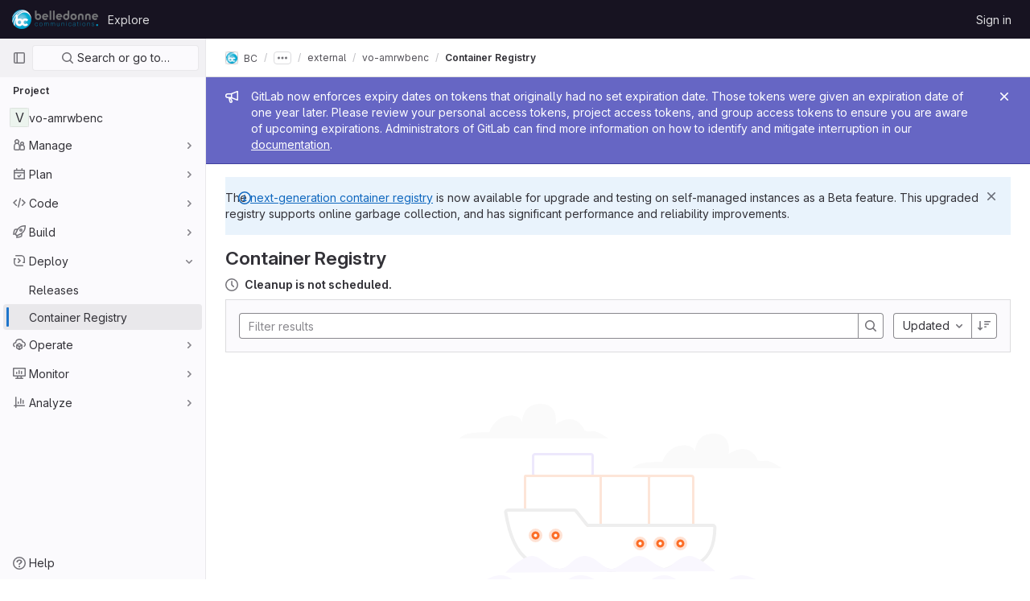

--- FILE ---
content_type: image/svg+xml
request_url: https://gitlab.linphone.org/assets/illustrations/docker-empty-state-9aa8d9b324e15d162cdc219101e6c74a8d184670fd8a3dde1d1da380536fca0d.svg
body_size: 1225
content:
<svg height="300" viewBox="0 0 425 300" width="425" xmlns="http://www.w3.org/2000/svg"><mask id="a" fill="#fff"><path d="M.968.121h185.3v42.884H.968z" fill-rule="evenodd"/></mask><g fill="none" fill-rule="evenodd"><g fill="#fafafa"><path d="M230 111.884c8.8-9.027 25.476-7.224 37.059-7.673 3.242-9.033 10.191-17.606 19.918-19.867 7.414-1.803 18.996-1.354 20.848 7.677 0 0-.75-23.021 23-23.021s18.695 25.278 18.695 25.278c11.58-8.579 25.011-9.48 33.816 3.161 2.315 3.161.926 4.513 4.63 5.418 1.854.902 6.95-.452 9.729 0 6.022.902 17.604 9.027 17.604 9.027z"/><path d="M.968 43.005c8.8-9.028 25.476-7.224 37.06-7.674 3.242-9.033 10.19-17.606 19.917-19.868 7.415-1.801 18.996-1.352 20.85 7.679 0 0-.75-23.02 23-23.02s18.693 25.276 18.693 25.276c11.58-8.577 25.012-9.48 33.816 3.162 2.316 3.16.926 4.513 4.63 5.418 1.854.901 6.951-.453 9.73 0 6.022.901 17.604 9.026 17.604 9.026z" mask="url(#a)" transform="translate(13.933 32)"/></g><g stroke-width="3"><path d="M190.5 121.5h60v62h-60z" stroke="#fde5d8"/><rect height="62" rx="2.5" stroke="#fde5d8" width="55" x="250.5" y="121.5"/><rect height="27" rx="2.5" stroke="#ede8fc" width="74" x="106.5" y="94.5"/><path d="M97.5 121.5a1 1 0 00-1 1v40.634a1 1 0 001 1h59.635a4 4 0 013.155 1.542l13.588 17.439a1 1 0 00.789.385H189.5a1 1 0 001-1v-60a1 1 0 00-1-1z" stroke="#fde5d8"/></g><g transform="translate(72 164)"><path d="M2.915 0h82.822a2.5 2.5 0 011.954.941l13.75 17.24a2.5 2.5 0 001.955.94h154.519a2.5 2.5 0 012.5 2.552c-.458 22.243-6.972 36.639-19.543 43.188-1.529.796-1.807-2.561-14.004-2.84-11.806-.269-21.108 11.991-29.674 11.991-8.567 0-18.406-12.547-31.527-11.99-14.507.615-21.078 13.831-35.446 12.934-12.466-.778-19.341-12.842-30.348-12.935-19.232-.162-16.035 12.935-32.32 12.935-13.59 0-20.753-8.727-27.378-11.361-7.056-2.806-9.99-.503-11.653-1.574C14.693 53.114 5.334 33.406.447 2.895A2.5 2.5 0 012.915 0z" stroke="#eee" stroke-width="4"/><circle cx="37.5" cy="31.5" fill="#fc6d26" opacity=".2" r="8.5"/><circle cx="37.5" cy="31.5" fill="#fff" r="3.5" stroke="#fc6d26" stroke-linecap="round" stroke-width="3"/><circle cx="62.5" cy="31.5" fill="#fc6d26" opacity=".2" r="8.5"/><circle cx="62.5" cy="31.5" fill="#fff" r="3.5" stroke="#fc6d26" stroke-linecap="round" stroke-width="3"/><circle cx="192.5" cy="41.5" fill="#fc6d26" opacity=".2" r="8.5"/><circle cx="192.5" cy="41.5" fill="#fff" r="3.5" stroke="#fc6d26" stroke-linecap="round" stroke-width="3"/><circle cx="167.5" cy="41.5" fill="#fc6d26" opacity=".2" r="8.5"/><circle cx="167.5" cy="41.5" fill="#fff" r="3.5" stroke="#fc6d26" stroke-linecap="round" stroke-width="3"/><circle cx="217.5" cy="41.5" fill="#fc6d26" opacity=".2" r="8.5"/><circle cx="217.5" cy="41.5" fill="#fff" r="3.5" stroke="#fc6d26" stroke-linecap="round" stroke-width="3"/></g><path d="M15 275c22.304-19.972 39.34-29.958 51.104-29.958 17.648 0 31.655 25.233 52.647 25.233 16.624 0 25.897-25.233 47.316-25.233 21.42 0 34.374 25.233 50.602 25.233 15.498 0 34.142-25.233 53.11-25.233 17.09 0 34.243 25.233 49.155 25.233 11.816 0 23.682-23.513 46.256-25.233 9.423-.717 26.026 7.693 49.81 25.233M72 241.716c14.554-13.793 25.669-20.69 33.346-20.69 11.515 0 20.654 15.981 34.351 15.981 10.848 0 16.898-15.98 30.874-15.98s22.429 15.98 33.018 15.98c10.112 0 22.278-15.98 34.654-15.98 11.152 0 22.279 15.125 32.009 15.125 7.71 0 15.517-14.036 30.247-15.125 6.148-.455 16.982 5.87 32.501 18.973" fill="#f9f7fe"/></g></svg>

--- FILE ---
content_type: text/javascript; charset=utf-8
request_url: https://gitlab.linphone.org/assets/webpack/commons-pages.groups.harbor.repositories-pages.groups.packages-pages.groups.registry.repositories-pa-55fe3b75.681742e8.chunk.js
body_size: 9482
content:
(this.webpackJsonp=this.webpackJsonp||[]).push([[39],{"7z1+":function(t,e,i){"use strict";i.d(e,"a",(function(){return c})),i.d(e,"b",(function(){return o})),i.d(e,"c",(function(){return r})),i.d(e,"d",(function(){return a}));var s=i("KFC0"),n=i.n(s),l=i("BglX");const r=t=>Boolean(t)&&(t=>{var e;return(null==t||null===(e=t.text)||void 0===e?void 0:e.length)>0&&!Array.isArray(null==t?void 0:t.items)})(t),o=t=>Boolean(t)&&Array.isArray(t.items)&&Boolean(t.items.length)&&t.items.every(r),a=t=>t.every(r)||t.every(o),c=t=>{let{default:e}=t;if(!n()(e))return!1;const i=e();if(!Array.isArray(i))return!1;const s=i.filter(t=>t.tag);return s.length&&s.every(t=>{return e=t,[l.c,l.b].includes(null===(i=e.type)||void 0===i?void 0:i.name)||"li"===e.type||(t=>{var e,i;return Boolean(t)&&(i=(null===(e=t.componentOptions)||void 0===e?void 0:e.tag)||t.tag,["gl-disclosure-dropdown-group","gl-disclosure-dropdown-item","li"].includes(i))})(t);var e,i})}},BglX:function(t,e,i){"use strict";i.d(e,"a",(function(){return l})),i.d(e,"b",(function(){return n})),i.d(e,"c",(function(){return s}));const s="GlDisclosureDropdownItem",n="GlDisclosureDropdownGroup",l={top:"top",bottom:"bottom"}},Bo17:function(t,e,i){"use strict";var s=i("3CjL"),n=i.n(s),l=i("o4PY"),r=i.n(l),o=i("Qog8"),a=i("V5u/"),c=i("XBTk"),u=i("qaCH"),d=i("XiQx"),p=i("fSQg"),g=i("7z1+"),h=i("Pyw5"),f=i.n(h);const m="."+u.a,b="."+d.a;const v={name:"GlDisclosureDropdown",events:{GL_DROPDOWN_SHOWN:a.i,GL_DROPDOWN_HIDDEN:a.h,GL_DROPDOWN_BEFORE_CLOSE:a.e,GL_DROPDOWN_FOCUS_CONTENT:a.g},components:{GlBaseDropdown:u.b,GlDisclosureDropdownItem:d.b,GlDisclosureDropdownGroup:p.a},props:{items:{type:Array,required:!1,default:()=>[],validator:g.d},toggleText:{type:String,required:!1,default:""},textSrOnly:{type:Boolean,required:!1,default:!1},category:{type:String,required:!1,default:c.n.primary,validator:t=>t in c.n},variant:{type:String,required:!1,default:c.x.default,validator:t=>t in c.x},size:{type:String,required:!1,default:"medium",validator:t=>t in c.o},icon:{type:String,required:!1,default:""},disabled:{type:Boolean,required:!1,default:!1},loading:{type:Boolean,required:!1,default:!1},toggleId:{type:String,required:!1,default:()=>r()("dropdown-toggle-btn-")},toggleClass:{type:[String,Array,Object],required:!1,default:null},noCaret:{type:Boolean,required:!1,default:!1},placement:{type:String,required:!1,default:"bottom-start",validator:t=>Object.keys(c.w).includes(t)},toggleAriaLabelledBy:{type:String,required:!1,default:null},listAriaLabelledBy:{type:String,required:!1,default:null},block:{type:Boolean,required:!1,default:!1},dropdownOffset:{type:[Number,Object],required:!1,default:void 0},fluidWidth:{type:Boolean,required:!1,default:!1},autoClose:{type:Boolean,required:!1,default:!0},positioningStrategy:{type:String,required:!1,default:a.k,validator:t=>[a.k,a.l].includes(t)},startOpened:{type:Boolean,required:!1,default:!1}},data:()=>({disclosureId:r()("disclosure-"),nextFocusedItemIndex:null}),computed:{disclosureTag(){var t;return null!==(t=this.items)&&void 0!==t&&t.length||Object(g.a)(this.$scopedSlots)?"ul":"div"},hasCustomToggle(){return Boolean(this.$scopedSlots.toggle)}},mounted(){this.startOpened&&this.open()},methods:{open(){this.$refs.baseDropdown.open()},close(){this.$refs.baseDropdown.close()},onShow(){this.$emit(a.i)},onBeforeClose(t){this.$emit(a.e,t)},onHide(){this.$emit(a.h),this.nextFocusedItemIndex=null},onKeydown(t){const{code:e}=t,i=this.getFocusableListItemElements();if(i.length<1)return;let s=!0;e===a.j?this.focusItem(0,i):e===a.c?this.focusItem(i.length-1,i):e===a.b?this.focusNextItem(t,i,-1):e===a.a?this.focusNextItem(t,i,1):e===a.d||e===a.m?this.handleAutoClose(t):s=!1,s&&Object(o.k)(t)},getFocusableListItemElements(){var t;const e=null===(t=this.$refs.content)||void 0===t?void 0:t.querySelectorAll(b);return Object(o.c)(Array.from(e||[]))},focusNextItem(t,e,i){const{target:s}=t,l=e.indexOf(s),r=n()(l+i,0,e.length-1);this.focusItem(r,e)},focusItem(t,e){var i;this.nextFocusedItemIndex=t,null===(i=e[t])||void 0===i||i.focus()},closeAndFocus(){this.$refs.baseDropdown.closeAndFocus()},handleAction(t){this.$emit("action",t)},handleAutoClose(t){this.autoClose&&t.target.closest(b)&&t.target.closest(m)===this.$refs.baseDropdown.$el&&this.closeAndFocus()},uniqueItemId:()=>r()("disclosure-item-"),isItem:g.c},GL_DROPDOWN_CONTENTS_CLASS:a.f};const y=f()({render:function(){var t=this,e=t.$createElement,i=t._self._c||e;return i("gl-base-dropdown",{ref:"baseDropdown",staticClass:"gl-disclosure-dropdown",attrs:{"aria-labelledby":t.toggleAriaLabelledBy,"toggle-id":t.toggleId,"toggle-text":t.toggleText,"toggle-class":t.toggleClass,"text-sr-only":t.textSrOnly,category:t.category,variant:t.variant,size:t.size,icon:t.icon,disabled:t.disabled,loading:t.loading,"no-caret":t.noCaret,placement:t.placement,block:t.block,offset:t.dropdownOffset,"fluid-width":t.fluidWidth,"positioning-strategy":t.positioningStrategy},on:t._d({},[t.$options.events.GL_DROPDOWN_SHOWN,t.onShow,t.$options.events.GL_DROPDOWN_HIDDEN,t.onHide,t.$options.events.GL_DROPDOWN_BEFORE_CLOSE,t.onBeforeClose,t.$options.events.GL_DROPDOWN_FOCUS_CONTENT,t.onKeydown]),scopedSlots:t._u([t.hasCustomToggle?{key:"toggle",fn:function(){return[t._t("toggle")]},proxy:!0}:null],null,!0)},[t._v(" "),t._t("header"),t._v(" "),i(t.disclosureTag,{ref:"content",tag:"component",class:t.$options.GL_DROPDOWN_CONTENTS_CLASS,attrs:{id:t.disclosureId,"aria-labelledby":t.listAriaLabelledBy||t.toggleId,"data-testid":"disclosure-content",tabindex:"-1"},on:{keydown:t.onKeydown,click:t.handleAutoClose}},[t._t("default",(function(){return[t._l(t.items,(function(e,s){return[t.isItem(e)?[i("gl-disclosure-dropdown-item",{key:t.uniqueItemId(),attrs:{item:e},on:{action:t.handleAction},scopedSlots:t._u(["list-item"in t.$scopedSlots?{key:"list-item",fn:function(){return[t._t("list-item",null,{item:e})]},proxy:!0}:null],null,!0)})]:[i("gl-disclosure-dropdown-group",{key:e.name,attrs:{bordered:0!==s,group:e},on:{action:t.handleAction},scopedSlots:t._u([t.$scopedSlots["group-label"]?{key:"group-label",fn:function(){return[t._t("group-label",null,{group:e})]},proxy:!0}:null],null,!0)},[t._v(" "),t.$scopedSlots["list-item"]?t._l(e.items,(function(e){return i("gl-disclosure-dropdown-item",{key:t.uniqueItemId(),attrs:{item:e},on:{action:t.handleAction},scopedSlots:t._u([{key:"list-item",fn:function(){return[t._t("list-item",null,{item:e})]},proxy:!0}],null,!0)})})):t._e()],2)]]}))]}))],2),t._v(" "),t._t("footer")],2)},staticRenderFns:[]},void 0,v,void 0,!1,void 0,!1,void 0,void 0,void 0);e.a=y},"Fsq/":function(t,e,i){"use strict";i("FMw2");var s=i("LLbv"),n=i("A5dm"),l=i("bOix"),r=i("5QKO"),o={directives:{GlTooltip:s.a},components:{GlTruncate:n.a},mixins:[r.a],props:{time:{type:[String,Number,Date],required:!0},tooltipPlacement:{type:String,required:!1,default:"top"},cssClass:{type:String,required:!1,default:""},dateTimeFormat:{type:String,required:!1,default:l.b,validator:function(t){return l.a.includes(t)}},enableTruncation:{type:Boolean,required:!1,default:!1}},computed:{timeAgo(){return this.timeFormatted(this.time,this.dateTimeFormat)},tooltipText(){return this.enableTruncation?void 0:this.tooltipTitle(this.time)}}},a=i("tBpV"),c=Object(a.a)(o,(function(){var t=this,e=t._self._c;return e("time",{directives:[{name:"gl-tooltip",rawName:"v-gl-tooltip.viewport",value:{placement:t.tooltipPlacement},expression:"{ placement: tooltipPlacement }",modifiers:{viewport:!0}}],class:t.cssClass,attrs:{title:t.tooltipText,datetime:t.time}},[t._t("default",(function(){return[t.enableTruncation?[e("gl-truncate",{attrs:{text:t.timeAgo,"with-tooltip":""}})]:[t._v(t._s(t.timeAgo))]]}),{timeAgo:t.timeAgo})],2)}),[],!1,null,null,null);e.a=c.exports},Igzg:function(t,e,i){"use strict";i("UezY"),i("z6RN"),i("hG7+");var s=i("4lAS"),n=i("LLbv"),l=i("/lV4"),r={name:"ListItem",components:{GlButton:s.a},directives:{GlTooltip:n.a},props:{first:{type:Boolean,default:!1,required:!1},disabled:{type:Boolean,default:!1,required:!1},selected:{type:Boolean,default:!1,required:!1}},data:()=>({isDetailsShown:!1,detailsSlots:[]}),i18n:{toggleDetailsLabel:Object(l.a)("Toggle details")},computed:{optionalClasses(){return{"gl-border-t-transparent":!this.first&&!this.selected,"gl-border-t-gray-100":this.first&&!this.selected,"gl-border-b-gray-100":!this.selected,"gl-border-t-transparent!":this.selected&&!this.first,"gl-bg-blue-50 gl-border-blue-200":this.selected}}},mounted(){this.detailsSlots=Object.keys(this.$slots).filter((function(t){return t.startsWith("details-")}))},methods:{toggleDetails(){this.isDetailsShown=!this.isDetailsShown}}},o=i("tBpV"),a=Object(o.a)(r,(function(){var t=this,e=t._self._c;return e("div",{staticClass:"gl-display-flex gl-flex-direction-column gl-border-b-solid gl-border-t-solid gl-border-t-1 gl-border-b-1",class:t.optionalClasses},[e("div",{staticClass:"gl-display-flex gl-align-items-center gl-py-3"},[t.$slots["left-action"]?e("div",{staticClass:"gl-w-7 gl-display-flex gl-justify-content-start gl-pl-2"},[t._t("left-action")],2):t._e(),t._v(" "),e("div",{staticClass:"gl-display-flex gl-flex-direction-column gl-sm-flex-direction-row gl-justify-content-space-between gl-align-items-stretch gl-flex-grow-1"},[e("div",{staticClass:"gl-display-flex gl-flex-direction-column gl-mb-3 gl-sm-mb-0 gl-min-w-0 gl-flex-grow-1"},[t.$slots["left-primary"]?e("div",{staticClass:"gl-display-flex gl-align-items-center gl-text-body gl-font-weight-bold gl-min-h-6 gl-min-w-0"},[t._t("left-primary"),t._v(" "),t.detailsSlots.length>0?e("gl-button",{directives:[{name:"gl-tooltip",rawName:"v-gl-tooltip"}],staticClass:"gl-ml-2 gl-display-none gl-sm-display-block",attrs:{selected:t.isDetailsShown,icon:"ellipsis_h",size:"small",title:t.$options.i18n.toggleDetailsLabel,"aria-label":t.$options.i18n.toggleDetailsLabel,"aria-expanded":t.isDetailsShown},on:{click:t.toggleDetails}}):t._e()],2):t._e(),t._v(" "),t.$slots["left-secondary"]?e("div",{staticClass:"gl-display-flex gl-align-items-center gl-text-gray-500 gl-min-h-6 gl-min-w-0 gl-flex-grow-1"},[t._t("left-secondary")],2):t._e()]),t._v(" "),e("div",{staticClass:"gl-display-flex gl-flex-direction-column gl-sm-align-items-flex-end gl-justify-content-space-between gl-text-gray-500 gl-flex-shrink-0"},[t.$slots["right-primary"]?e("div",{staticClass:"gl-display-flex gl-align-items-center gl-sm-text-body gl-sm-font-weight-bold gl-min-h-6"},[t._t("right-primary")],2):t._e(),t._v(" "),t.$slots["right-secondary"]?e("div",{staticClass:"gl-display-flex gl-align-items-center gl-min-h-6"},[t._t("right-secondary")],2):t._e()])]),t._v(" "),t.$slots["right-action"]?e("div",{staticClass:"gl-w-9 gl-display-flex gl-justify-content-end gl-pr-1"},[t._t("right-action")],2):t._e()]),t._v(" "),t.isDetailsShown?e("div",{staticClass:"gl-display-flex"},[e("div",{staticClass:"gl-w-7"}),t._v(" "),e("div",{staticClass:"gl-display-flex gl-flex-direction-column gl-flex-grow-1 gl-bg-gray-10 gl-rounded-base gl-inset-border-1-gray-100 gl-mb-3"},t._l(t.detailsSlots,(function(i,s){return e("div",{key:s,staticClass:"gl-px-5 gl-py-2",class:{"gl-border-gray-100 gl-border-t-solid gl-border-t-1":0!==s}},[t._t(i)],2)})),0),t._v(" "),e("div",{staticClass:"gl-w-9"})]):t._e()])}),[],!1,null,null,null);e.a=a.exports},LdIe:function(t,e,i){"use strict";var s=i("ZfjD"),n=i("Tnqw").every;s({target:"AsyncIterator",proto:!0,real:!0},{every:function(t){return n(this,t)}})},MUaa:function(t,e,i){"use strict";i.d(e,"a",(function(){return y}));var s,n=i("8ENL"),l=i("0zRR"),r=i("h3Ey"),o=i("fkuG"),a=i("BrvI"),c=i("NSGy"),u=function(t,e){for(var i=0;i<t.length;i++)if(Object(c.a)(t[i],e))return i;return-1},d=i("7bmO"),p=i("ua/H"),g=i("lOuV");function h(t,e){var i=Object.keys(t);if(Object.getOwnPropertySymbols){var s=Object.getOwnPropertySymbols(t);e&&(s=s.filter((function(e){return Object.getOwnPropertyDescriptor(t,e).enumerable}))),i.push.apply(i,s)}return i}function f(t){for(var e=1;e<arguments.length;e++){var i=null!=arguments[e]?arguments[e]:{};e%2?h(Object(i),!0).forEach((function(e){m(t,e,i[e])})):Object.getOwnPropertyDescriptors?Object.defineProperties(t,Object.getOwnPropertyDescriptors(i)):h(Object(i)).forEach((function(e){Object.defineProperty(t,e,Object.getOwnPropertyDescriptor(i,e))}))}return t}function m(t,e,i){return e in t?Object.defineProperty(t,e,{value:i,enumerable:!0,configurable:!0,writable:!0}):t[e]=i,t}var b=r.U+"indeterminate",v=Object(p.c)(Object(d.m)(f(f({},g.c),{},(m(s={},"indeterminate",Object(p.b)(o.g,!1)),m(s,"switch",Object(p.b)(o.g,!1)),m(s,"uncheckedValue",Object(p.b)(o.a,!1)),m(s,"value",Object(p.b)(o.a,!0)),s))),l.s),y=Object(n.c)({name:l.s,mixins:[g.b],inject:{getBvGroup:{from:"getBvCheckGroup",default:function(){return function(){return null}}}},props:v,computed:{bvGroup:function(){return this.getBvGroup()},isChecked:function(){var t=this.value,e=this.computedLocalChecked;return Object(a.a)(e)?u(e,t)>-1:Object(c.a)(e,t)},isRadio:function(){return!1}},watch:m({},"indeterminate",(function(t,e){Object(c.a)(t,e)||this.setIndeterminate(t)})),mounted:function(){this.setIndeterminate(this.indeterminate)},methods:{computedLocalCheckedWatcher:function(t,e){if(!Object(c.a)(t,e)){this.$emit(g.a,t);var i=this.$refs.input;i&&this.$emit(b,i.indeterminate)}},handleChange:function(t){var e=this,i=t.target,s=i.checked,n=i.indeterminate,l=this.value,o=this.uncheckedValue,c=this.computedLocalChecked;if(Object(a.a)(c)){var d=u(c,l);s&&d<0?c=c.concat(l):!s&&d>-1&&(c=c.slice(0,d).concat(c.slice(d+1)))}else c=s?l:o;this.computedLocalChecked=c,this.$nextTick((function(){e.$emit(r.d,c),e.isGroup&&e.bvGroup.$emit(r.d,c),e.$emit(b,n)}))},setIndeterminate:function(t){Object(a.a)(this.computedLocalChecked)&&(t=!1);var e=this.$refs.input;e&&(e.indeterminate=t,this.$emit(b,t))}}})},PTOk:function(t,e,i){"use strict";var s=i("ZfjD"),n=i("H81m"),l=i("oaN/"),r=i("70tN"),o=i("re4r");s({target:"Iterator",proto:!0,real:!0},{every:function(t){r(this),l(t);var e=o(this),i=0;return!n(e,(function(e,s){if(!t(e,i++))return s()}),{IS_RECORD:!0,INTERRUPTED:!0}).stopped}})},SeSR:function(t,e,i){"use strict";var s=i("MUaa"),n=i("o4PY"),l=i.n(n),r=i("Pyw5"),o=i.n(r);const a={name:"GlFormCheckbox",components:{BFormCheckbox:s.a},inheritAttrs:!1,model:{prop:"checked",event:"input"},props:{id:{type:String,required:!1,default:()=>l()()}},methods:{change(t){this.$emit("change",t)},input(t){this.$emit("input",t)}}};const c=o()({render:function(){var t=this,e=t.$createElement,i=t._self._c||e;return i("b-form-checkbox",t._b({staticClass:"gl-form-checkbox",attrs:{id:t.id},on:{change:t.change,input:t.input}},"b-form-checkbox",t.$attrs,!1),[t._t("default"),t._v(" "),Boolean(t.$scopedSlots.help)?i("p",{staticClass:"help-text"},[t._t("help")],2):t._e()],2)},staticRenderFns:[]},void 0,a,void 0,!1,void 0,!1,void 0,void 0,void 0);e.a=c},XiQx:function(t,e,i){"use strict";i.d(e,"a",(function(){return u}));var s=i("1m+M"),n=i("V5u/"),l=i("Qog8"),r=i("7z1+"),o=i("BglX"),a=i("Pyw5"),c=i.n(a);const u="gl-new-dropdown-item";const d={name:o.c,ITEM_CLASS:u,components:{BLink:s.a},props:{item:{type:Object,required:!1,default:null,validator:r.c}},computed:{isLink(){var t,e;return"string"==typeof(null===(t=this.item)||void 0===t?void 0:t.href)||"string"==typeof(null===(e=this.item)||void 0===e?void 0:e.to)},isCustomContent(){return Boolean(this.$scopedSlots.default)},itemComponent(){const{item:t}=this;return this.isLink?{is:s.a,attrs:{href:t.href,to:t.to,...t.extraAttrs},listeners:{click:this.action}}:{is:"button",attrs:{...null==t?void 0:t.extraAttrs,type:"button"},listeners:{click:()=>{var e;null==t||null===(e=t.action)||void 0===e||e.call(void 0,t),this.action()}}}},listIndex(){var t,e;return null!==(t=this.item)&&void 0!==t&&null!==(e=t.extraAttrs)&&void 0!==e&&e.disabled?null:0},componentIndex(){var t,e;return null!==(t=this.item)&&void 0!==t&&null!==(e=t.extraAttrs)&&void 0!==e&&e.disabled?null:-1},wrapperClass(){var t,e;return null!==(t=null===(e=this.item)||void 0===e?void 0:e.wrapperClass)&&void 0!==t?t:""},wrapperListeners(){const t={keydown:this.onKeydown};return this.isCustomContent&&(t.click=this.action),t}},methods:{onKeydown(t){const{code:e}=t;if(e===n.d||e===n.m)if(this.isCustomContent)this.action();else{Object(l.k)(t);const e=new MouseEvent("click",{bubbles:!0,cancelable:!0});var i;if(this.isLink)this.$refs.item.$el.dispatchEvent(e);else null===(i=this.$refs.item)||void 0===i||i.dispatchEvent(e)}},action(){this.$emit("action",this.item)}}};const p=c()({render:function(){var t=this,e=t.$createElement,i=t._self._c||e;return i("li",t._g({class:[t.$options.ITEM_CLASS,t.wrapperClass],attrs:{tabindex:t.listIndex,"data-testid":"disclosure-dropdown-item"}},t.wrapperListeners),[t._t("default",(function(){return[i(t.itemComponent.is,t._g(t._b({ref:"item",tag:"component",staticClass:"gl-new-dropdown-item-content",attrs:{tabindex:t.componentIndex}},"component",t.itemComponent.attrs,!1),t.itemComponent.listeners),[i("span",{staticClass:"gl-new-dropdown-item-text-wrapper"},[t._t("list-item",(function(){return[t._v("\n          "+t._s(t.item.text)+"\n        ")]}))],2)])]}))],2)},staticRenderFns:[]},void 0,d,void 0,!1,void 0,!1,void 0,void 0,void 0);e.b=p},abAF:function(t,e,i){"use strict";i("UezY"),i("z6RN"),i("hG7+"),i("LdIe"),i("PTOk"),i("aFm2"),i("R9qC"),i("ZzK0"),i("BzOf");var s=i("4lAS"),n=i("SeSR"),l=i("lI2g"),r=i("/lV4"),o={name:"RegistryList",components:{GlButton:s.a,GlFormCheckbox:n.a,GlKeysetPagination:l.a},props:{title:{type:String,default:"",required:!1},isLoading:{type:Boolean,default:!1,required:!1},hiddenDelete:{type:Boolean,default:!1,required:!1},pagination:{type:Object,required:!1,default:function(){return{}}},items:{type:Array,required:!1,default:function(){return[]}},idProperty:{type:String,required:!1,default:"id"}},data:()=>({selectedReferences:{}}),computed:{disableDeleteButton(){return this.isLoading||0===this.selectedItems.length},selectedItems(){return this.items.filter(this.isSelected)},disabled(){return 0===this.items.length},checked(){return this.items.every(this.isSelected)},indeterminate(){return!this.checked&&this.items.some(this.isSelected)},label(){return this.checked?Object(r.a)("Unselect all"):Object(r.a)("Select all")}},methods:{onChange(t){var e=this;this.items.forEach((function(i){const s=i[e.idProperty];e.$set(e.selectedReferences,s,t)}))},selectItem(t){const e=t[this.idProperty];this.$set(this.selectedReferences,e,!this.selectedReferences[e])},isSelected(t){const e=t[this.idProperty];return this.selectedReferences[e]}},i18n:{deleteSelected:Object(r.a)("Delete selected")}},a=i("tBpV"),c=Object(a.a)(o,(function(){var t=this,e=t._self._c;return e("div",[t.hiddenDelete?t._e():e("div",{staticClass:"gl-display-flex gl-justify-content-space-between gl-mb-3 gl-mt-5 gl-align-items-center"},[e("div",{staticClass:"gl-display-flex gl-align-items-center"},[e("gl-form-checkbox",{staticClass:"gl-ml-2 gl-pt-2",attrs:{"aria-label":t.label,checked:t.checked,disabled:t.disabled,indeterminate:t.indeterminate},on:{change:t.onChange}}),t._v(" "),e("p",{staticClass:"gl-font-weight-bold gl-mb-0"},[t._v(t._s(t.title))])],1),t._v(" "),e("gl-button",{attrs:{disabled:t.disableDeleteButton,category:"secondary",variant:"danger"},on:{click:function(e){return t.$emit("delete",t.selectedItems)}}},[t._v("\n      "+t._s(t.$options.i18n.deleteSelected)+"\n    ")])],1),t._v(" "),t._l(t.items,(function(i,s){return e("div",{key:s},[t._t("default",null,{selectItem:t.selectItem,isSelected:t.isSelected,item:i,first:!t.hiddenDelete&&0===s})],2)})),t._v(" "),e("div",{staticClass:"gl-display-flex gl-justify-content-center"},[e("gl-keyset-pagination",t._b({staticClass:"gl-mt-3",on:{prev:function(e){return t.$emit("prev-page")},next:function(e){return t.$emit("next-page")}}},"gl-keyset-pagination",t.pagination,!1))],1)],2)}),[],!1,null,null,null);e.a=c.exports},eadt:function(t,e,i){"use strict";var s=i("Tmea"),n=i.n(s),l=i("KFC0"),r=i.n(l),o=i("LLbv"),a=i("waGw"),c=i("1OWu");var u={directives:{GlTooltip:o.a,GlResizeObserver:a.a},props:{title:{type:String,required:!1,default:""},placement:{type:String,required:!1,default:"top"},boundary:{type:String,required:!1,default:""},truncateTarget:{type:[String,Function],required:!1,default:""}},data:()=>({tooltipDisabled:!0}),computed:{classes(){return this.tooltipDisabled?"":"js-show-tooltip"},tooltip(){return{title:this.title,placement:this.placement,disabled:this.tooltipDisabled,...this.boundary&&{boundary:this.boundary}}}},watch:{title(){this.$nextTick(this.updateTooltip)}},created(){this.updateTooltipDebounced=n()(this.updateTooltip,300)},mounted(){this.updateTooltip()},methods:{selectTarget(){return r()(this.truncateTarget)?this.truncateTarget(this.$el):"child"===this.truncateTarget?this.$el.childNodes[0]:this.$el},updateTooltip(){this.tooltipDisabled=!Object(c.g)(this.selectTarget())},onResize(){this.updateTooltipDebounced()}}},d=i("tBpV"),p=Object(d.a)(u,(function(){return(0,this._self._c)("span",{directives:[{name:"gl-tooltip",rawName:"v-gl-tooltip",value:this.tooltip,expression:"tooltip"},{name:"gl-resize-observer",rawName:"v-gl-resize-observer",value:this.onResize,expression:"onResize"}],staticClass:"gl-min-w-0",class:this.classes},[this._t("default")],2)}),[],!1,null,null,null);e.a=p.exports},fAAU:function(t,e,i){"use strict";i("FMw2");var s=i("s1D3"),n=i("MV2A"),l=i("LLbv"),r=i("eadt"),o={name:"MetadataItem",components:{GlIcon:s.a,GlLink:n.a,TooltipOnTruncate:r.a},directives:{GlTooltip:l.a},props:{icon:{type:String,required:!1,default:null},text:{type:String,required:!0},link:{type:String,required:!1,default:""},size:{type:String,required:!1,default:"s",validator:t=>!t||["xs","s","m","l","xl"].includes(t)},textTooltip:{type:String,required:!1,default:""}},computed:{sizeClass(){return"mw-"+this.size}}},a=i("tBpV"),c=Object(a.a)(o,(function(){var t=this,e=t._self._c;return e("div",{staticClass:"gl-display-inline-flex gl-align-items-center"},[t.icon?e("gl-icon",{staticClass:"gl-text-gray-500 gl-min-w-5 gl-mr-3",attrs:{name:t.icon}}):t._e(),t._v(" "),t.link?e("tooltip-on-truncate",{staticClass:"gl-text-truncate",class:t.sizeClass,attrs:{title:t.text}},[e("gl-link",{staticClass:"gl-font-weight-bold",attrs:{href:t.link}},[t._v("\n      "+t._s(t.text)+"\n    ")])],1):e("div",{staticClass:"gl-font-weight-bold gl-display-inline-flex",class:t.sizeClass,attrs:{"data-testid":"metadata-item-text"}},[t.textTooltip?e("span",{directives:[{name:"gl-tooltip",rawName:"v-gl-tooltip",value:{title:t.textTooltip},expression:"{ title: textTooltip }"}],attrs:{"data-testid":"text-tooltip-container"}},[t._v("\n      "+t._s(t.text))]):e("tooltip-on-truncate",{staticClass:"gl-text-truncate",attrs:{title:t.text}},[t._v("\n      "+t._s(t.text)+"\n    ")])],1)],1)}),[],!1,null,null,null);e.a=c.exports},fSQg:function(t,e,i){"use strict";var s=i("o4PY"),n=i.n(s),l=i("XiQx"),r=i("7z1+"),o=i("BglX"),a=i("Pyw5"),c=i.n(a);const u={[o.a.top]:"gl-border-t gl-border-t-gray-200 gl-pt-2 gl-mt-2",[o.a.bottom]:"gl-border-b gl-border-b-gray-200 gl-pb-2 gl-mb-2"};const d={name:o.b,components:{GlDisclosureDropdownItem:l.b},props:{group:{type:Object,required:!1,default:null,validator:r.b},bordered:{type:Boolean,required:!1,default:!1},borderPosition:{type:String,required:!1,default:o.a.top,validator:t=>Object.keys(o.a).includes(t)}},computed:{borderClass(){return this.bordered?u[this.borderPosition]:null},showHeader(){var t;return this.$scopedSlots["group-label"]||(null===(t=this.group)||void 0===t?void 0:t.name)},groupLabeledBy(){return this.showHeader?this.nameId:null}},created(){this.nameId=n()("gl-disclosure-dropdown-group-")},methods:{handleAction(t){this.$emit("action",t)},uniqueItemId:()=>n()("disclosure-item-")}};const p=c()({render:function(){var t=this,e=t.$createElement,i=t._self._c||e;return i("li",{class:t.borderClass},[t.showHeader?i("div",{staticClass:"gl-pl-4 gl-py-2 gl-font-sm gl-font-weight-bold",attrs:{id:t.nameId,"aria-hidden":"true"}},[t._t("group-label",(function(){return[t._v(t._s(t.group.name))]}))],2):t._e(),t._v(" "),i("ul",{staticClass:"gl-mb-0 gl-pl-0 gl-list-style-none",attrs:{"aria-labelledby":t.groupLabeledBy}},[t._t("default",(function(){return t._l(t.group.items,(function(e){return i("gl-disclosure-dropdown-item",{key:t.uniqueItemId(),attrs:{item:e},on:{action:t.handleAction},scopedSlots:t._u([{key:"list-item",fn:function(){return[t._t("list-item",null,{item:e})]},proxy:!0}],null,!0)})}))}))],2)])},staticRenderFns:[]},void 0,d,void 0,!1,void 0,!1,void 0,void 0,void 0);e.a=p},iPCg:function(t,e,i){"use strict";i.d(e,"b",(function(){return r})),i.d(e,"a",(function(){return o}));var s=i("8ENL"),n=i("fkuG"),l=i("ua/H"),r=Object(l.c)({plain:Object(l.b)(n.g,!1)},"formControls"),o=Object(s.c)({props:r,computed:{custom:function(){return!this.plain}}})},lI2g:function(t,e,i){"use strict";var s=i("4lAS"),n=i("1fc5"),l=i("s1D3"),r=i("Pyw5"),o=i.n(r);const a={name:"GlKeysetPagination",components:{GlButtonGroup:n.a,GlButton:s.a,GlIcon:l.a},inheritAttrs:!1,props:{hasPreviousPage:{type:Boolean,required:!1,default:!1},hasNextPage:{type:Boolean,required:!1,default:!1},startCursor:{type:String,required:!1,default:null},endCursor:{type:String,required:!1,default:null},prevText:{type:String,required:!1,default:"Prev"},prevButtonLink:{type:String,required:!1,default:null},navigationLabel:{type:String,required:!1,default:"Pagination"},nextText:{type:String,required:!1,default:"Next"},nextButtonLink:{type:String,required:!1,default:null},disabled:{type:Boolean,required:!1,default:!1}},computed:{isVisible(){return this.hasPreviousPage||this.hasNextPage}}};const c=o()({render:function(){var t=this,e=t.$createElement,i=t._self._c||e;return t.isVisible?i("nav",{staticClass:"gl-pagination",attrs:{"aria-label":t.navigationLabel}},[i("gl-button-group",t._g(t._b({staticClass:"gl-keyset-pagination"},"gl-button-group",t.$attrs,!1),t.$listeners),[i("gl-button",{attrs:{href:t.prevButtonLink,disabled:t.disabled||!t.hasPreviousPage,"data-testid":"prevButton"},on:{click:function(e){return t.$emit("prev",t.startCursor)}}},[t._t("previous-button-content",(function(){return[i("div",{staticClass:"gl-display-flex gl-align-center"},[i("gl-icon",{attrs:{name:"chevron-left"}}),t._v("\n          "+t._s(t.prevText)+"\n        ")],1)]}))],2),t._v(" "),i("gl-button",{attrs:{href:t.nextButtonLink,disabled:t.disabled||!t.hasNextPage,"data-testid":"nextButton"},on:{click:function(e){return t.$emit("next",t.endCursor)}}},[t._t("next-button-content",(function(){return[i("div",{staticClass:"gl-display-flex gl-align-center"},[t._v("\n          "+t._s(t.nextText)+"\n          "),i("gl-icon",{attrs:{name:"chevron-right"}})],1)]}))],2)],1)],1):t._e()},staticRenderFns:[]},void 0,a,void 0,!1,void 0,!1,void 0,void 0,void 0);e.a=c},lOuV:function(t,e,i){"use strict";i.d(e,"a",(function(){return G})),i.d(e,"c",(function(){return D})),i.d(e,"b",(function(){return L}));var s,n,l=i("8ENL"),r=i("fkuG"),o=i("h3Ey"),a=i("o/E4"),c=i("BrvI"),u=i("NSGy"),d=i("vI7E"),p=i("7bmO"),g=i("ua/H"),h=i("P/DV"),f=i("yvep"),m=i("iPCg"),b=i("Tu1i"),v=i("QlUp"),y=i("DXSV"),_=i("EQ0+");function x(t,e){var i=Object.keys(t);if(Object.getOwnPropertySymbols){var s=Object.getOwnPropertySymbols(t);e&&(s=s.filter((function(e){return Object.getOwnPropertyDescriptor(t,e).enumerable}))),i.push.apply(i,s)}return i}function C(t){for(var e=1;e<arguments.length;e++){var i=null!=arguments[e]?arguments[e]:{};e%2?x(Object(i),!0).forEach((function(e){O(t,e,i[e])})):Object.getOwnPropertyDescriptors?Object.defineProperties(t,Object.getOwnPropertyDescriptors(i)):x(Object(i)).forEach((function(e){Object.defineProperty(t,e,Object.getOwnPropertyDescriptor(i,e))}))}return t}function O(t,e,i){return e in t?Object.defineProperty(t,e,{value:i,enumerable:!0,configurable:!0,writable:!0}):t[e]=i,t}var w=Object(d.a)("checked",{defaultValue:null}),S=w.mixin,k=w.props,j=w.prop,G=w.event,D=Object(g.c)(Object(p.m)(C(C(C(C(C(C(C({},y.b),k),f.b),b.b),v.b),m.b),{},{ariaLabel:Object(g.b)(r.r),ariaLabelledby:Object(g.b)(r.r),button:Object(g.b)(r.g,!1),buttonVariant:Object(g.b)(r.r),inline:Object(g.b)(r.g,!1),value:Object(g.b)(r.a)})),"formRadioCheckControls"),L=Object(l.c)({mixins:[h.a,y.a,S,_.a,f.a,b.a,v.a,m.a],inheritAttrs:!1,props:D,data:function(){return{localChecked:this.isGroup?this.bvGroup[j]:this[j],hasFocus:!1}},computed:{computedLocalChecked:{get:function(){return this.isGroup?this.bvGroup.localChecked:this.localChecked},set:function(t){this.isGroup?this.bvGroup.localChecked=t:this.localChecked=t}},isChecked:function(){return Object(u.a)(this.value,this.computedLocalChecked)},isRadio:function(){return!0},isGroup:function(){return!!this.bvGroup},isBtnMode:function(){return this.isGroup?this.bvGroup.buttons:this.button},isPlain:function(){return!this.isBtnMode&&(this.isGroup?this.bvGroup.plain:this.plain)},isCustom:function(){return!this.isBtnMode&&!this.isPlain},isSwitch:function(){return!(this.isBtnMode||this.isRadio||this.isPlain)&&(this.isGroup?this.bvGroup.switches:this.switch)},isInline:function(){return this.isGroup?this.bvGroup.inline:this.inline},isDisabled:function(){return this.isGroup&&this.bvGroup.disabled||this.disabled},isRequired:function(){return this.computedName&&(this.isGroup?this.bvGroup.required:this.required)},computedName:function(){return(this.isGroup?this.bvGroup.groupName:this.name)||null},computedForm:function(){return(this.isGroup?this.bvGroup.form:this.form)||null},computedSize:function(){return(this.isGroup?this.bvGroup.size:this.size)||""},computedState:function(){return this.isGroup?this.bvGroup.computedState:Object(c.b)(this.state)?this.state:null},computedButtonVariant:function(){var t=this.buttonVariant;return t||(this.isGroup&&this.bvGroup.buttonVariant?this.bvGroup.buttonVariant:"secondary")},buttonClasses:function(){var t,e=this.computedSize;return["btn","btn-".concat(this.computedButtonVariant),(t={},O(t,"btn-".concat(e),e),O(t,"disabled",this.isDisabled),O(t,"active",this.isChecked),O(t,"focus",this.hasFocus),t)]},computedAttrs:function(){var t=this.isDisabled,e=this.isRequired;return C(C({},this.bvAttrs),{},{id:this.safeId(),type:this.isRadio?"radio":"checkbox",name:this.computedName,form:this.computedForm,disabled:t,required:e,"aria-required":e||null,"aria-label":this.ariaLabel||null,"aria-labelledby":this.ariaLabelledby||null})}},watch:(s={},O(s,j,(function(){this["".concat(j,"Watcher")].apply(this,arguments)})),O(s,"computedLocalChecked",(function(){this.computedLocalCheckedWatcher.apply(this,arguments)})),s),methods:(n={},O(n,"".concat(j,"Watcher"),(function(t){Object(u.a)(t,this.computedLocalChecked)||(this.computedLocalChecked=t)})),O(n,"computedLocalCheckedWatcher",(function(t,e){Object(u.a)(t,e)||this.$emit(G,t)})),O(n,"handleChange",(function(t){var e=this,i=t.target.checked,s=this.value,n=i?s:null;this.computedLocalChecked=s,this.$nextTick((function(){e.$emit(o.d,n),e.isGroup&&e.bvGroup.$emit(o.d,n)}))})),O(n,"handleFocus",(function(t){t.target&&("focus"===t.type?this.hasFocus=!0:"blur"===t.type&&(this.hasFocus=!1))})),O(n,"focus",(function(){this.isDisabled||Object(a.d)(this.$refs.input)})),O(n,"blur",(function(){this.isDisabled||Object(a.c)(this.$refs.input)})),n),render:function(t){var e=this.isRadio,i=this.isBtnMode,s=this.isPlain,n=this.isCustom,l=this.isInline,r=this.isSwitch,o=this.computedSize,a=this.bvAttrs,c=this.normalizeSlot(),u=t("input",{class:[{"form-check-input":s,"custom-control-input":n,"position-static":s&&!c},i?"":this.stateClass],directives:[{name:"model",value:this.computedLocalChecked}],attrs:this.computedAttrs,domProps:{value:this.value,checked:this.isChecked},on:C({change:this.handleChange},i?{focus:this.handleFocus,blur:this.handleFocus}:{}),key:"input",ref:"input"});if(i){var d=t("label",{class:this.buttonClasses},[u,c]);return this.isGroup||(d=t("div",{class:["btn-group-toggle","d-inline-block"]},[d])),d}var p=t();return s&&!c||(p=t("label",{class:{"form-check-label":s,"custom-control-label":n},attrs:{for:this.safeId()}},c)),t("div",{class:[O({"form-check":s,"form-check-inline":s&&l,"custom-control":n,"custom-control-inline":n&&l,"custom-checkbox":n&&!e&&!r,"custom-switch":r,"custom-radio":n&&e},"b-custom-control-".concat(o),o&&!i),a.class],style:a.style},[u,p])}})},vN1d:function(t,e,i){"use strict";var s=i("VNnR"),n=i.n(s),l=(i("UezY"),i("z6RN"),i("hG7+"),i("tbP8")),r=i("30su"),o=i("MV2A"),a=i("4+8U"),c=i("5c3i"),u={name:"TitleArea",components:{GlAvatar:l.a,GlSprintf:r.a,GlLink:o.a,GlSkeletonLoader:a.a},props:{avatar:{type:String,default:null,required:!1},title:{type:String,default:null,required:!1},infoMessages:{type:Array,default:function(){return[]},required:!1},metadataLoading:{type:Boolean,required:!1,default:!1}},data:()=>({metadataSlots:[]}),created(){this.recalculateMetadataSlots()},updated(){this.recalculateMetadataSlots()},methods:{recalculateMetadataSlots(){const t=Object.keys(this.$scopedSlots).filter((function(t){return t.startsWith("metadata-")}));n()(t,this.metadataSlots)||(this.metadataSlots=t)}},AVATAR_SHAPE_OPTION_RECT:c.a},d=i("tBpV"),p=Object(d.a)(u,(function(){var t=this,e=t._self._c;return e("div",{staticClass:"gl-display-flex gl-flex-direction-column"},[e("div",{staticClass:"gl-display-flex gl-flex-wrap gl-sm-flex-nowrap gl-justify-content-space-between gl-py-3"},[e("div",{staticClass:"gl-flex-direction-column gl-flex-grow-1 gl-min-w-0"},[e("div",{staticClass:"gl-display-flex"},[t.avatar?e("gl-avatar",{staticClass:"gl-align-self-center gl-mr-4",attrs:{src:t.avatar,shape:t.$options.AVATAR_SHAPE_OPTION_RECT}}):t._e(),t._v(" "),e("div",{staticClass:"gl-display-flex gl-flex-direction-column gl-min-w-0"},[e("h2",{staticClass:"gl-font-size-h1 gl-mt-3 gl-mb-0",attrs:{"data-testid":"title"}},[t._t("title",(function(){return[t._v(t._s(t.title))]}))],2),t._v(" "),t.$scopedSlots["sub-header"]?e("div",{staticClass:"gl-display-flex gl-align-items-center gl-text-gray-500 gl-mt-3"},[t._t("sub-header")],2):t._e()])],1),t._v(" "),t.metadataSlots.length>0?e("div",{staticClass:"gl-display-flex gl-flex-wrap gl-align-items-center gl-mt-3"},[t.metadataLoading?[e("div",{staticClass:"gl-w-full"},[e("gl-skeleton-loader",{attrs:{width:960,height:16,"preserve-aspect-ratio":"xMinYMax meet"}},[e("circle",{attrs:{cx:"6",cy:"8",r:"6"}}),t._v(" "),e("rect",{attrs:{x:"16",y:"4",width:"200",height:"8",rx:"4"}})])],1)]:t._l(t.metadataSlots,(function(i,s){return e("div",{key:s,staticClass:"gl-display-flex gl-align-items-center gl-mr-5"},[t._t(i)],2)}))],2):t._e()]),t._v(" "),t.$scopedSlots["right-actions"]?e("div",{staticClass:"gl-display-flex gl-align-items-flex-start gl-gap-3 gl-mt-3"},[t._t("right-actions")],2):t._e()]),t._v(" "),t.infoMessages.length?e("p",t._l(t.infoMessages,(function(i,s){return e("span",{key:s,staticClass:"gl-mr-2",attrs:{"data-testid":"info-message"}},[e("gl-sprintf",{attrs:{message:i.text},scopedSlots:t._u([{key:"docLink",fn:function({content:s}){return[e("gl-link",{attrs:{href:i.link,target:"_blank"}},[t._v(t._s(s))])]}}],null,!0)})],1)})),0):t._e(),t._v(" "),t._t("default")],2)}),[],!1,null,null,null);e.a=p.exports}}]);
//# sourceMappingURL=commons-pages.groups.harbor.repositories-pages.groups.packages-pages.groups.registry.repositories-pa-55fe3b75.681742e8.chunk.js.map

--- FILE ---
content_type: text/javascript; charset=utf-8
request_url: https://gitlab.linphone.org/assets/webpack/commons-pages.groups.registry.repositories-pages.projects.registry.repositories.d5e58c16.chunk.js
body_size: 16518
content:
(this.webpackJsonp=this.webpackJsonp||[]).push([[169],{"2V+l":function(e,t,i){"use strict";i("B++/"),i("z6RN"),i("47t/"),i("v2fZ");var n={components:{GlBreadcrumb:i("lbc5").a},computed:{rootRoute(){return this.$router.options.routes.find((function(e){return e.meta.root}))},detailsRoute(){return this.$router.options.routes.find((function(e){return"details"===e.name}))},isRootRoute(){return this.$route.name===this.rootRoute.name},detailsRouteName(){return this.detailsRoute.meta.nameGenerator()},isLoaded(){return this.isRootRoute||this.detailsRouteName},allCrumbs(){const e=[{text:this.rootRoute.meta.nameGenerator(),to:this.rootRoute.path}];return this.isRootRoute||e.push({text:this.detailsRouteName,href:this.detailsRoute.meta.path}),e}}},a=i("tBpV"),r=Object(a.a)(n,(function(){return(0,this._self._c)("gl-breadcrumb",{key:this.isLoaded,attrs:{items:this.allCrumbs}})}),[],!1,null,null,null);t.a=r.exports},"5wtN":function(e,t){var i={kind:"Document",definitions:[{kind:"FragmentDefinition",name:{kind:"Name",value:"PageInfo"},typeCondition:{kind:"NamedType",name:{kind:"Name",value:"PageInfo"}},directives:[],selectionSet:{kind:"SelectionSet",selections:[{kind:"Field",name:{kind:"Name",value:"hasNextPage"},arguments:[],directives:[]},{kind:"Field",name:{kind:"Name",value:"hasPreviousPage"},arguments:[],directives:[]},{kind:"Field",name:{kind:"Name",value:"startCursor"},arguments:[],directives:[]},{kind:"Field",name:{kind:"Name",value:"endCursor"},arguments:[],directives:[]}]}}],loc:{start:0,end:92}};i.loc.source={body:"fragment PageInfo on PageInfo {\n  hasNextPage\n  hasPreviousPage\n  startCursor\n  endCursor\n}\n",name:"GraphQL request",locationOffset:{line:1,column:1}};var n={};function a(e,t){for(var i=0;i<e.definitions.length;i++){var n=e.definitions[i];if(n.name&&n.name.value==t)return n}}i.definitions.forEach((function(e){if(e.name){var t=new Set;!function e(t,i){if("FragmentSpread"===t.kind)i.add(t.name.value);else if("VariableDefinition"===t.kind){var n=t.type;"NamedType"===n.kind&&i.add(n.name.value)}t.selectionSet&&t.selectionSet.selections.forEach((function(t){e(t,i)})),t.variableDefinitions&&t.variableDefinitions.forEach((function(t){e(t,i)})),t.definitions&&t.definitions.forEach((function(t){e(t,i)}))}(e,t),n[e.name.value]=t}})),e.exports=i,e.exports.PageInfo=function(e,t){var i={kind:e.kind,definitions:[a(e,t)]};e.hasOwnProperty("loc")&&(i.loc=e.loc);var r=n[t]||new Set,o=new Set,s=new Set;for(r.forEach((function(e){s.add(e)}));s.size>0;){var l=s;s=new Set,l.forEach((function(e){o.has(e)||(o.add(e),(n[e]||new Set).forEach((function(e){s.add(e)})))}))}return o.forEach((function(t){var n=a(e,t);n&&i.definitions.push(n)})),i}(i,"PageInfo")},"7wUi":function(e,t,i){"use strict";i("byxs");var n=i("yWhq"),a=i("ewH8"),r=i("NmEs"),o=i("Knu6"),s=i("0KyK"),l=i("2V+l"),d=i("lBdL"),u=i("GiFX"),c=i("5v28");a.default.use(u.b);const m=new u.b({defaultClient:Object(c.b)({},{batchMax:1,cacheConfig:{typePolicies:{ContainerRepositoryDetails:{fields:{tags:{keyArgs:["id","name","sort"],merge:function(e,t){return t||e}}}}}}})});var g=i("tBpV"),p=Object(g.a)({},(function(){var e=this._self._c;return e("div",[e("router-view",{ref:"router-view"})],1)}),[],!1,null,null,null).exports,f=i("lRsd"),v=i("twNY"),k=i("dsLq"),h=i("4+8U"),y=i("waGw"),b=i("eVUo"),N=i("jlnU"),S=i("2ibD"),_=i("3twG"),C=i("ygVz"),T=i("b9Gi"),R=i("bb8N"),E=i.n(R),D=i("qXQb"),P=i.n(D),O={props:{id:{type:String,required:!1,default:null},useUpdateFn:{type:Boolean,required:!1,default:!1}},methods:{updateImageStatus(e,{data:{destroyContainerRepository:t}}){const i={id:this.id,first:v.Q},n=e.readQuery({query:P.a,variables:i}),a=Object(T.b)(n,(function(e){e.containerRepository.status=t.containerRepository.status}));e.writeQuery({query:P.a,variables:i,data:a})},doDelete(){var e=this;return this.$emit("start"),this.$apollo.mutate({mutation:E.a,variables:{id:this.id},update:this.useUpdateFn?this.updateImageStatus:void 0}).then((function({data:t}){var i,n;null!=t&&null!==(i=t.destroyContainerRepository)&&void 0!==i&&i.errors[0]?e.$emit("error",null==t||null===(n=t.destroyContainerRepository)||void 0===n?void 0:n.errors):e.$emit("success")})).catch((function(t){e.$emit("error",[t])})).finally((function(){e.$emit("end")}))}},render(){var e;return null!==(e=this.$scopedSlots)&&void 0!==e&&e.default?this.$scopedSlots.default({doDelete:this.doDelete}):null}},A=Object(g.a)(O,void 0,void 0,!1,null,null,null).exports,I=i("30su"),x=i("dsWN"),j=i("MV2A"),w={components:{GlSprintf:I.a,GlAlert:x.a,GlLink:j.a},model:{prop:"deleteAlertType",event:"change"},props:{deleteAlertType:{type:String,default:null,required:!1,validator:e=>!e||void 0!==v.e[e]},garbageCollectionHelpPagePath:{type:String,required:!1,default:""},isAdmin:{type:Boolean,default:!1,required:!1}},computed:{deleteAlertConfig(){const e={title:"",message:"",type:"success"};return this.deleteAlertType&&([e.type]=this.deleteAlertType.split("_"),e.message=v.e[this.deleteAlertType],this.isAdmin&&"success"===e.type&&(e.title=e.message,e.message=v.a)),e}}},L=Object(g.a)(w,(function(){var e=this,t=e._self._c;return e.deleteAlertType?t("gl-alert",{attrs:{variant:e.deleteAlertConfig.type,title:e.deleteAlertConfig.title},on:{dismiss:function(t){return e.$emit("change",null)}}},[t("gl-sprintf",{attrs:{message:e.deleteAlertConfig.message},scopedSlots:e._u([{key:"docLink",fn:function({content:i}){return[t("gl-link",{attrs:{href:e.garbageCollectionHelpPagePath,target:"_blank"}},[e._v("\n        "+e._s(i)+"\n      ")])]}}],null,!1,3646960712)})],1):e._e()}),[],!1,null,null,null).exports,F=i("1cpz"),$=i("PrLL"),G=i("/lV4"),V=i("yUjh"),q={components:{GlModal:F.a,GlSprintf:I.a,GlFormInput:$.a},props:{itemsToBeDeleted:{type:Array,required:!1,default:function(){return[]}},deleteImage:{type:Boolean,default:!1,required:!1}},data:()=>({inputImageName:""}),computed:{imageName(){const[e]=this.itemsToBeDeleted;return Object(V.a)(e)},modalTitle(){return this.deleteImage?v.G:Object(G.f)("ContainerRegistry|Remove tag","ContainerRegistry|Remove tags",this.itemsToBeDeleted.length)},modalDescription(){if(this.deleteImage)return{message:v.F,item:this.imageName};if(this.itemsToBeDeleted.length>1)return{message:v.tb,item:this.itemsToBeDeleted.length};const[e]=this.itemsToBeDeleted;return{message:v.vb,item:null==e?void 0:e.path}},disablePrimaryButton(){return this.deleteImage&&this.inputImageName!==this.imageName},primaryActionProps(){return{text:Object(G.a)("Delete"),attributes:{variant:"danger",disabled:this.disablePrimaryButton}}}},methods:{show(){this.$refs.deleteModal.show()}},modal:{cancelAction:{text:Object(G.a)("Cancel")}}},M=Object(g.a)(q,(function(){var e=this,t=e._self._c;return t("gl-modal",{ref:"deleteModal",attrs:{"modal-id":"delete-modal","ok-variant":"danger",size:"sm","action-primary":e.primaryActionProps,"action-cancel":e.$options.modal.cancelAction},on:{primary:function(t){return e.$emit("confirmDelete")},cancel:function(t){return e.$emit("cancelDelete")},change:function(t){e.inputImageName=""}},scopedSlots:e._u([{key:"modal-title",fn:function(){return[e._v(e._s(e.modalTitle))]},proxy:!0}])},[e._v(" "),e.modalDescription?t("p",{attrs:{"data-testid":"description"}},[t("gl-sprintf",{attrs:{message:e.modalDescription.message},scopedSlots:e._u([{key:"item",fn:function(){return[t("b",[e._v(e._s(e.modalDescription.item))])]},proxy:!0},{key:"code",fn:function(){return[t("code",[e._v(e._s(e.modalDescription.item))])]},proxy:!0}],null,!1,3425336062)})],1):e._e(),e._v(" "),e.deleteImage?t("div",[t("gl-form-input",{model:{value:e.inputImageName,callback:function(t){e.inputImageName=t},expression:"inputImageName"}})],1):e._e()])}),[],!1,null,null,null).exports,B=i("Bo17"),U=i("XiQx"),z=i("s1D3"),H=i("LLbv"),Q=i("fAAU"),W=i("vN1d"),X=i("5QKO"),K=i("bOix"),Y=i("SNRI"),J=i("JoPM"),Z=i.n(J),ee={name:"DetailsHeader",components:{GlDisclosureDropdown:B.a,GlDisclosureDropdownItem:U.b,GlIcon:z.a,TitleArea:W.a,MetadataItem:Q.a},directives:{GlTooltip:H.a},mixins:[X.a],props:{image:{type:Object,required:!0},disabled:{type:Boolean,default:!1,required:!1}},data:()=>({containerRepository:{}}),apollo:{containerRepository:{query:Z.a,variables(){return{id:this.image.id}}}},computed:{imageDetails(){return{...this.image,...this.containerRepository}},visibilityIcon(){var e;return"public"===(null===(e=this.imageDetails)||void 0===e||null===(e=e.project)||void 0===e?void 0:e.visibility)?"eye":"eye-slash"},formattedCreatedAtDate(){return Object(K.k)(this.imageDetails.createdAt,"mmm d, yyyy HH:MM",!0)},createdText(){return Object(G.h)(v.B,{time:this.formattedCreatedAtDate})},tagCountText(){return this.$apollo.queries.containerRepository.loading?Object(G.g)("ContainerRegistry|-- tags"):Object(G.f)("%d tag","%d tags",this.imageDetails.tagsCount)},cleanupTextAndTooltip(){var e,t;return null!==(e=this.imageDetails.project.containerExpirationPolicy)&&void 0!==e&&e.enabled?{[v.Gb]:{text:Object(G.h)(v.s,{time:this.timeFormatted(this.imageDetails.project.containerExpirationPolicy.nextRunAt)})},[v.yb]:{text:v.l,tooltip:v.m},[v.mb]:{text:v.j,tooltip:v.k},[v.Fb]:{text:v.q,tooltip:v.r}}[null===(t=this.imageDetails)||void 0===t?void 0:t.expirationPolicyCleanupStatus]:{text:v.h,tooltip:v.i}},deleteButtonDisabled(){return this.disabled||!this.imageDetails.userPermissions.destroyContainerRepository},rootImageTooltip(){return this.imageDetails.name?"":v.wb},imageName(){return Object(V.a)(this.imageDetails)},formattedSize(){const{size:e}=this.imageDetails;return e?Object(Y.e)(Number(e)):null}},i18n:{DELETE_IMAGE_TEXT:v.J,MORE_ACTIONS_TEXT:v.eb}},te=Object(g.a)(ee,(function(){var e=this,t=e._self._c;return t("title-area",{scopedSlots:e._u([{key:"title",fn:function(){return[t("span",{attrs:{"data-testid":"title"}},[e._v("\n      "+e._s(e.imageName)+"\n    ")]),e._v(" "),e.rootImageTooltip?t("gl-icon",{directives:[{name:"gl-tooltip",rawName:"v-gl-tooltip",value:e.rootImageTooltip,expression:"rootImageTooltip"}],staticClass:"gl-text-blue-600",attrs:{name:"information-o","aria-label":e.rootImageTooltip}}):e._e()]},proxy:!0},{key:"metadata-tags-count",fn:function(){return[t("metadata-item",{attrs:{icon:"tag",text:e.tagCountText,"data-testid":"tags-count"}})]},proxy:!0},e.formattedSize?{key:"metadata-size",fn:function(){return[t("metadata-item",{attrs:{icon:"disk",text:e.formattedSize,"text-tooltip":e.s__("ContainerRegistry|Includes both tagged and untagged images"),"data-testid":"image-size"}})]},proxy:!0}:null,{key:"metadata-cleanup",fn:function(){return[t("metadata-item",{attrs:{icon:"expire",text:e.cleanupTextAndTooltip.text,"text-tooltip":e.cleanupTextAndTooltip.tooltip,size:"xl","data-testid":"cleanup"}})]},proxy:!0},{key:"metadata-updated",fn:function(){return[t("metadata-item",{attrs:{icon:e.visibilityIcon,text:e.createdText,size:"xl","data-testid":"created-and-visibility"}})]},proxy:!0},e.deleteButtonDisabled?null:{key:"right-actions",fn:function(){return[t("gl-disclosure-dropdown",{attrs:{category:"tertiary",icon:"ellipsis_v",placement:"right","toggle-text":e.$options.i18n.MORE_ACTIONS_TEXT,"text-sr-only":"","no-caret":""}},[t("gl-disclosure-dropdown-item",{on:{action:function(t){return e.$emit("delete")}},scopedSlots:e._u([{key:"list-item",fn:function(){return[t("span",{staticClass:"gl-text-red-500"},[e._v("\n            "+e._s(e.$options.i18n.DELETE_IMAGE_TEXT)+"\n          ")])]},proxy:!0}],null,!1,1800777811)})],1)]},proxy:!0}],null,!0)})}),[],!1,null,null,null).exports,ie={components:{GlSprintf:I.a,GlAlert:x.a,GlLink:j.a},props:{runCleanupPoliciesHelpPagePath:{type:String,required:!1,default:""},cleanupPoliciesHelpPagePath:{type:String,required:!1,default:""}},i18n:{DELETE_ALERT_TITLE:v.E,DELETE_ALERT_LINK_TEXT:v.D}},ne=Object(g.a)(ie,(function(){var e=this,t=e._self._c;return t("gl-alert",{attrs:{variant:"warning",title:e.$options.i18n.DELETE_ALERT_TITLE},on:{dismiss:function(t){return e.$emit("dismiss")}}},[t("gl-sprintf",{attrs:{message:e.$options.i18n.DELETE_ALERT_LINK_TEXT},scopedSlots:e._u([{key:"adminLink",fn:function({content:i}){return[t("gl-link",{attrs:{"data-testid":"run-link",href:e.runCleanupPoliciesHelpPagePath,target:"_blank"}},[e._v(e._s(i))])]}},{key:"docLink",fn:function({content:i}){return[t("gl-link",{attrs:{"data-testid":"help-link",href:e.cleanupPoliciesHelpPagePath,target:"_blank"}},[e._v(e._s(i))])]}}])})],1)}),[],!1,null,null,null).exports,ae={components:{GlAlert:x.a,GlSprintf:I.a,GlLink:j.a},props:{status:{type:String,required:!0}},computed:{message(){return v.V[this.status]},title(){return v.W[this.status]},variant(){return v.U[this.status]}},links:{PACKAGE_DELETE_HELP_PAGE_PATH:v.nb}},re=Object(g.a)(ae,(function(){var e=this,t=e._self._c;return t("gl-alert",{attrs:{title:e.title,variant:e.variant}},[t("span",{attrs:{"data-testid":"message"}},[t("gl-sprintf",{attrs:{message:e.message},scopedSlots:e._u([{key:"link",fn:function({content:i}){return[t("gl-link",{attrs:{href:e.$options.links.PACKAGE_DELETE_HELP_PAGE_PATH,target:"_blank"}},[e._v(e._s(i))])]}}])})],1)])}),[],!1,null,null,null).exports,oe=(i("3UXl"),i("iyoE"),i("TPye"),i("RFHG"),i("z6RN"),i("xuo1"),i("abAF")),se=i("hnpn"),le=i("M678"),de=i("zAOb"),ue=i("W4cT"),ce=i("SGuc"),me=i.n(ce),ge=i("Xot+"),pe=i.n(ge),fe=i("SeSR"),ve=i("rK/1"),ke=i("o9pg"),he=i("Igzg"),ye=i("Fsq/"),be={components:{GlSprintf:I.a,GlFormCheckbox:fe.a,GlIcon:z.a,GlDisclosureDropdown:B.a,ListItem:he.a,ClipboardButton:ve.a,TimeAgoTooltip:ye.a,DetailsRow:ke.a},directives:{GlTooltip:H.a},props:{tag:{type:Object,required:!0},isMobile:{type:Boolean,default:!0,required:!1},selected:{type:Boolean,default:!1,required:!1},disabled:{type:Boolean,default:!1,required:!1}},i18n:{REMOVE_TAG_BUTTON_TITLE:v.ub,DIGEST_LABEL:v.K,CREATED_AT_LABEL:v.C,PUBLISHED_DETAILS_ROW_TEXT:v.pb,MANIFEST_DETAILS_ROW_TEST:v.Z,CONFIGURATION_DETAILS_ROW_TEST:v.t,MISSING_MANIFEST_WARNING_TOOLTIP:v.ab,MORE_ACTIONS_TEXT:v.eb,COPY_IMAGE_PATH_TITLE:v.y},computed:{items(){var e=this;return[{text:this.$options.i18n.REMOVE_TAG_BUTTON_TITLE,extraAttrs:{class:"gl-text-red-500!","data-testid":"single-delete-button"},action:function(){e.$emit("delete")}}]},formattedSize(){return this.tag.totalSize?Object(Y.e)(Number(this.tag.totalSize)):v.gb},layers(){return this.tag.layers?Object(G.f)("%d layer","%d layers",this.tag.layers):""},mobileClasses(){return this.isMobile?"mw-s":""},shortDigest(){var e,t;return null!==(e=null===(t=this.tag.digest)||void 0===t?void 0:t.substring(7,14))&&void 0!==e?e:v.hb},publishDate(){return this.tag.publishedAt||this.tag.createdAt},publishedDate(){return Object(K.k)(this.publishDate,"isoDate")},publishedTime(){return Object(K.k)(this.publishDate,"HH:MM:ss Z")},formattedRevision(){return"sha256:"+this.tag.revision},tagLocation(){var e;return null===(e=this.tag.path)||void 0===e?void 0:e.replace(":"+this.tag.name,"")},isEmptyRevision(){return""===this.tag.revision},isInvalidTag(){return!this.tag.digest},showConfigDigest(){return!this.isInvalidTag&&!this.isEmptyRevision}}},Ne=Object(g.a)(be,(function(){var e=this,t=e._self._c;return t("list-item",e._b({attrs:{selected:e.selected,disabled:e.disabled},scopedSlots:e._u([{key:"left-action",fn:function(){return[e.tag.userPermissions.destroyContainerRepositoryTag?t("gl-form-checkbox",{staticClass:"gl-m-0",attrs:{disabled:e.disabled,checked:e.selected},on:{change:function(t){return e.$emit("select")}}}):e._e()]},proxy:!0},{key:"left-primary",fn:function(){return[t("div",{staticClass:"gl-display-flex gl-align-items-center"},[t("div",{directives:[{name:"gl-tooltip",rawName:"v-gl-tooltip",value:{title:e.tag.name},expression:"{ title: tag.name }"}],staticClass:"gl-text-overflow-ellipsis gl-overflow-hidden gl-white-space-nowrap",class:e.mobileClasses,attrs:{"data-testid":"name"}},[e._v("\n        "+e._s(e.tag.name)+"\n      ")]),e._v(" "),e.tag.location?t("clipboard-button",{attrs:{title:e.$options.i18n.COPY_IMAGE_PATH_TITLE,text:e.tag.location,category:"tertiary",disabled:e.disabled}}):e._e(),e._v(" "),e.isInvalidTag?t("gl-icon",{directives:[{name:"gl-tooltip",rawName:"v-gl-tooltip",value:{title:e.$options.i18n.MISSING_MANIFEST_WARNING_TOOLTIP},expression:"{ title: $options.i18n.MISSING_MANIFEST_WARNING_TOOLTIP }"}],staticClass:"gl-text-orange-500 gl-mb-2 gl-ml-2",attrs:{name:"warning"}}):e._e()],1)]},proxy:!0},{key:"left-secondary",fn:function(){return[t("span",{attrs:{"data-testid":"size"}},[e._v("\n      "+e._s(e.formattedSize)+"\n      "),e.formattedSize&&e.layers?[e._v("·")]:e._e(),e._v("\n      "+e._s(e.layers)+"\n    ")],2)]},proxy:!0},{key:"right-primary",fn:function(){return[t("span",{attrs:{"data-testid":"time"}},[t("gl-sprintf",{attrs:{message:e.$options.i18n.CREATED_AT_LABEL},scopedSlots:e._u([{key:"timeInfo",fn:function(){return[t("time-ago-tooltip",{attrs:{time:e.publishDate}})]},proxy:!0}])})],1)]},proxy:!0},{key:"right-secondary",fn:function(){return[t("span",{attrs:{"data-testid":"digest"}},[t("gl-sprintf",{attrs:{message:e.$options.i18n.DIGEST_LABEL},scopedSlots:e._u([{key:"imageId",fn:function(){return[e._v(e._s(e.shortDigest))]},proxy:!0}])})],1)]},proxy:!0},e.tag.userPermissions.destroyContainerRepositoryTag?{key:"right-action",fn:function(){return[t("gl-disclosure-dropdown",{class:{"gl-opacity-0 gl-pointer-events-none":e.disabled},attrs:{disabled:e.disabled,icon:"ellipsis_v","toggle-text":e.$options.i18n.MORE_ACTIONS_TEXT,"text-sr-only":!0,category:"tertiary","no-caret":"",placement:"right","data-testid":"additional-actions",items:e.items}})]},proxy:!0}:null,e.isInvalidTag?null:{key:"details-published",fn:function(){return[t("details-row",{attrs:{icon:"clock",padding:"gl-py-3","data-testid":"published-date-detail"}},[t("gl-sprintf",{attrs:{message:e.$options.i18n.PUBLISHED_DETAILS_ROW_TEXT},scopedSlots:e._u([{key:"repositoryPath",fn:function(){return[t("i",[e._v(e._s(e.tagLocation))])]},proxy:!0},{key:"time",fn:function(){return[e._v("\n          "+e._s(e.publishedTime)+"\n        ")]},proxy:!0},{key:"date",fn:function(){return[e._v("\n          "+e._s(e.publishedDate)+"\n        ")]},proxy:!0}],null,!1,692800526)})],1)]},proxy:!0},e.isInvalidTag?null:{key:"details-manifest-digest",fn:function(){return[t("details-row",{attrs:{icon:"log","data-testid":"manifest-detail"}},[t("gl-sprintf",{attrs:{message:e.$options.i18n.MANIFEST_DETAILS_ROW_TEST},scopedSlots:e._u([{key:"digest",fn:function(){return[e._v("\n          "+e._s(e.tag.digest)+"\n        ")]},proxy:!0}],null,!1,765767404)}),e._v(" "),e.tag.digest?t("clipboard-button",{attrs:{title:e.tag.digest,text:e.tag.digest,category:"tertiary",size:"small",disabled:e.disabled}}):e._e()],1)]},proxy:!0},e.showConfigDigest?{key:"details-configuration-digest",fn:function(){return[t("details-row",{attrs:{icon:"cloud-gear","data-testid":"configuration-detail"}},[t("gl-sprintf",{attrs:{message:e.$options.i18n.CONFIGURATION_DETAILS_ROW_TEST},scopedSlots:e._u([{key:"digest",fn:function(){return[e._v("\n          "+e._s(e.formattedRevision)+"\n        ")]},proxy:!0}],null,!1,2143122301)}),e._v(" "),e.formattedRevision?t("clipboard-button",{attrs:{title:e.formattedRevision,text:e.formattedRevision,category:"tertiary",size:"small",disabled:e.disabled}}):e._e()],1)]},proxy:!0}:null],null,!0)},"list-item",e.$attrs,!1))}),[],!1,null,null,null).exports,Se={name:"TagsList",components:{DeleteModal:M,GlEmptyState:k.a,TagsListRow:Ne,TagsLoader:de.a,RegistryList:oe.a,PersistedPagination:se.a,PersistedSearch:le.a},mixins:[C.b.mixin()],inject:["config"],props:{id:{type:[Number,String],required:!0},isMobile:{type:Boolean,default:!0,required:!1},disabled:{type:Boolean,default:!1,required:!1},isImageLoading:{type:Boolean,default:!1,required:!1}},sortableFields:[v.fb],i18n:{REMOVE_TAGS_BUTTON_TITLE:v.sb,TAGS_LIST_TITLE:v.Cb},apollo:{containerRepository:{query:me.a,fetchPolicy:c.c.CACHE_AND_NETWORK,skip(){return!this.sort},variables(){return this.queryVariables},error(){Object(N.createAlert)({message:v.P})}}},data:()=>({containerRepository:{},filters:{},itemsToBeDeleted:[],isDeleteInProgress:!1,sort:null,pageParams:{}}),computed:{listTitle(){return Object(G.f)("%d tag","%d tags",this.tags.length)},tags(){var e;return(null===(e=this.containerRepository)||void 0===e||null===(e=e.tags)||void 0===e?void 0:e.nodes)||[]},hideBulkDelete(){var e;return!(null!==(e=this.containerRepository)&&void 0!==e&&e.userPermissions.destroyContainerRepository)},tagsPageInfo(){var e;return null===(e=this.containerRepository)||void 0===e||null===(e=e.tags)||void 0===e?void 0:e.pageInfo},queryVariables(){var e;return{id:Object(_.C)(this.config.gidPrefix,""+this.id),first:v.Q,name:null===(e=this.filters)||void 0===e?void 0:e.name,sort:this.sort,...this.pageParams}},hasNoTags(){return 0===this.tags.length},isLoading(){return this.isImageLoading||this.$apollo.queries.containerRepository.loading||this.isDeleteInProgress||!this.sort},hasFilters(){var e;return null===(e=this.filters)||void 0===e?void 0:e.name},emptyStateTitle(){return this.hasFilters?v.jb:v.lb},emptyStateDescription(){return this.hasFilters?v.ib:v.kb},tracking(){var e;return{label:(null===(e=this.itemsToBeDeleted)||void 0===e?void 0:e.length)>1?"bulk_registry_tag_delete":"registry_tag_delete"}}},methods:{deleteTags(e){this.itemsToBeDeleted=e,this.track("click_button"),this.$refs.deleteModal.show()},confirmDelete(){this.handleDeleteTag()},async handleDeleteTag(){this.track("confirm_delete");const{itemsToBeDeleted:e}=this;this.isDeleteInProgress=!0;try{var t;const{data:i}=await this.$apollo.mutate({mutation:pe.a,variables:{id:this.queryVariables.id,tagNames:e.map((function(e){return e.name}))},awaitRefetchQueries:!0,refetchQueries:[{query:me.a,variables:this.queryVariables}]});if(null!=i&&null!==(t=i.destroyContainerRepositoryTags)&&void 0!==t&&t.errors[0])throw new Error;this.$emit("delete",1===e.length?v.f:v.g),this.itemsToBeDeleted=[]}catch(t){this.$emit("delete",1===e.length?v.c:v.d)}finally{this.isDeleteInProgress=!1}},fetchNextPage(){var e;this.pageParams=Object(V.b)(null===(e=this.tagsPageInfo)||void 0===e?void 0:e.endCursor)},fetchPreviousPage(){var e;this.pageParams=Object(V.d)(null===(e=this.tagsPageInfo)||void 0===e?void 0:e.startCursor)},handleSearchUpdate({sort:e,filters:t,pageInfo:i}){this.pageParams=Object(V.c)(i),this.sort=e;this.filters=t.reduce((function(e,t){return t.type===ue.c?{...e,name:`${e.name} ${t.value.data}`.trim()}:e}),{name:""})}}},_e=Object(g.a)(Se,(function(){var e=this,t=e._self._c;return t("div",[t("persisted-search",{attrs:{"sortable-fields":e.$options.sortableFields,"default-order":e.$options.sortableFields[0].orderBy,"default-sort":"asc"},on:{update:e.handleSearchUpdate}}),e._v(" "),e.isLoading?t("tags-loader"):[e.hasNoTags?t("gl-empty-state",{staticClass:"gl-mx-auto gl-my-0",attrs:{title:e.emptyStateTitle,"svg-path":e.config.noContainersImage,"svg-height":null,description:e.emptyStateDescription}}):[t("registry-list",{attrs:{"hidden-delete":e.hideBulkDelete,title:e.listTitle,items:e.tags,"id-property":"name"},on:{delete:e.deleteTags},scopedSlots:e._u([{key:"default",fn:function({selectItem:i,isSelected:n,item:a,first:r}){return[t("tags-list-row",{attrs:{tag:a,first:r,selected:n(a),"is-mobile":e.isMobile,disabled:e.disabled},on:{select:function(e){return i(a)},delete:function(t){return e.deleteTags([a])}}})]}}])}),e._v(" "),t("delete-modal",{ref:"deleteModal",attrs:{"items-to-be-deleted":e.itemsToBeDeleted},on:{confirmDelete:e.confirmDelete,cancel:function(t){return e.track("cancel_delete")}}})]],e._v(" "),e.isDeleteInProgress?e._e():t("div",{staticClass:"gl-display-flex gl-justify-content-center"},[t("persisted-pagination",{staticClass:"gl-mt-3",attrs:{pagination:e.tagsPageInfo},on:{prev:e.fetchPreviousPage,next:e.fetchNextPage}})],1)],2)}),[],!1,null,null,null).exports,Ce={name:"RegistryDetailsPage",components:{GlEmptyState:k.a,GlSkeletonLoader:h.a,DeleteAlert:L,PartialCleanupAlert:ne,DetailsHeader:te,DeleteModal:M,TagsList:_e,StatusAlert:re,DeleteImage:A},directives:{GlResizeObserver:y.a},mixins:[C.b.mixin()],inject:["breadCrumbState","config"],i18n:{MISSING_OR_DELETED_IMAGE_TITLE:v.db,MISSING_OR_DELETED_IMAGE_MESSAGE:v.cb},apollo:{containerRepository:{query:P.a,variables(){return this.queryVariables},result(){this.updateBreadcrumb()},error(){Object(N.createAlert)({message:v.P})}}},data:()=>({containerRepository:{},itemsToBeDeleted:[],isMobile:!1,mutationLoading:!1,deleteAlertType:null,hidePartialCleanupWarning:!1}),computed:{queryVariables(){return{id:Object(_.C)(this.config.gidPrefix,""+this.$route.params.id)}},isLoading(){return this.$apollo.queries.containerRepository.loading||this.mutationLoading},showPartialCleanupWarning(){var e;return this.config.showUnfinishedTagCleanupCallout&&(null===(e=this.containerRepository)||void 0===e?void 0:e.expirationPolicyCleanupStatus)===v.Fb&&!this.hidePartialCleanupWarning},tracking:()=>({label:"registry_image_delete"}),pageActionsAreDisabled(){var e;return Boolean(null===(e=this.containerRepository)||void 0===e?void 0:e.status)}},methods:{updateBreadcrumb(){var e,t,i;const n=null!==(e=this.containerRepository)&&void 0!==e&&e.id?(null===(t=this.containerRepository)||void 0===t?void 0:t.name)||(null===(i=this.containerRepository)||void 0===i||null===(i=i.project)||void 0===i?void 0:i.path):v.bb;this.breadCrumbState.updateName(n)},confirmDelete(){this.$refs.deleteImage.doDelete()},handleResize(){this.isMobile="xs"===b.a.getBreakpointSize()},dismissPartialCleanupWarning(){this.hidePartialCleanupWarning=!0,S.a.post(this.config.userCalloutsPath,{feature_name:this.config.userCalloutId})},deleteImage(){this.itemsToBeDeleted=[{...this.containerRepository}],this.$refs.deleteModal.show()},deleteImageError(){this.deleteAlertType=v.b},deleteImageIniit(){this.itemsToBeDeleted=[],this.mutationLoading=!0},showAlert(e){this.deleteAlertType=e}}},Te=Object(g.a)(Ce,(function(){var e=this,t=e._self._c;return t("div",{directives:[{name:"gl-resize-observer",rawName:"v-gl-resize-observer",value:e.handleResize,expression:"handleResize"}],staticClass:"gl-my-3"},[e.containerRepository?[t("delete-alert",{staticClass:"gl-my-2",attrs:{"garbage-collection-help-page-path":e.config.garbageCollectionHelpPagePath,"is-admin":e.config.isAdmin},model:{value:e.deleteAlertType,callback:function(t){e.deleteAlertType=t},expression:"deleteAlertType"}}),e._v(" "),e.showPartialCleanupWarning?t("partial-cleanup-alert",{attrs:{"run-cleanup-policies-help-page-path":e.config.runCleanupPoliciesHelpPagePath,"cleanup-policies-help-page-path":e.config.expirationPolicyHelpPagePath},on:{dismiss:e.dismissPartialCleanupWarning}}):e._e(),e._v(" "),e.containerRepository.status?t("status-alert",{attrs:{status:e.containerRepository.status}}):e._e(),e._v(" "),e.isLoading?t("div",{staticClass:"gl-my-6"},[t("gl-skeleton-loader")],1):t("details-header",{attrs:{image:e.containerRepository,disabled:e.pageActionsAreDisabled},on:{delete:e.deleteImage}}),e._v(" "),t("tags-list",{attrs:{id:e.$route.params.id,"is-image-loading":e.isLoading,"is-mobile":e.isMobile,disabled:e.pageActionsAreDisabled},on:{delete:e.showAlert}}),e._v(" "),t("delete-image",{ref:"deleteImage",attrs:{id:e.containerRepository.id,"use-update-fn":""},on:{start:e.deleteImageIniit,error:e.deleteImageError,end:function(t){e.mutationLoading=!1}}}),e._v(" "),t("delete-modal",{ref:"deleteModal",attrs:{"items-to-be-deleted":e.itemsToBeDeleted,"delete-image":""},on:{confirmDelete:e.confirmDelete,cancel:function(t){return e.track("cancel_delete")}}})]:t("gl-empty-state",{staticClass:"gl-mx-auto gl-my-0",attrs:{title:e.$options.i18n.MISSING_OR_DELETED_IMAGE_TITLE,description:e.$options.i18n.MISSING_OR_DELETED_IMAGE_MESSAGE,"svg-path":e.config.noContainersImage,"svg-height":null}})],2)}),[],!1,null,null,null).exports,Re=i("B42D"),Ee=i.n(Re),De=(i("B++/"),i("47t/"),i("4lAS")),Pe=i("MUAP"),Oe=i.n(Pe),Ae=i("AxUD"),Ie=i("FF2E"),xe={name:"ListHeader",components:{TitleArea:W.a,MetadataItem:Q.a,GlLink:j.a},props:{expirationPolicy:{type:Object,default:function(){return{}},required:!1},imagesCount:{type:Number,default:0,required:!1},helpPagePath:{type:String,default:"",required:!1},hideExpirationPolicyData:{type:Boolean,required:!1,default:!1},metadataLoading:{type:Boolean,required:!1,default:!1},cleanupPoliciesSettingsPath:{type:String,default:"",required:!1},showCleanupPolicyLink:{type:Boolean,required:!1,default:!1}},loader:{repeat:10,width:1e3,height:40},i18n:{CONTAINER_REGISTRY_TITLE:v.w,SET_UP_CLEANUP:v.Ab},computed:{imagesCountText(){const e=Object(G.f)("ContainerRegistry|%{count} Image repository","ContainerRegistry|%{count} Image repositories",this.imagesCount);return Object(G.h)(e,{count:this.imagesCount})},timeTillRun(){var e;const t=Object(K.d)(null===(e=this.expirationPolicy)||void 0===e?void 0:e.next_run_at);return Object(K.c)(t/1e3)},expirationPolicyEnabled(){var e;return null===(e=this.expirationPolicy)||void 0===e?void 0:e.enabled},expirationPolicyText(){return this.expirationPolicyEnabled?Object(G.h)(v.O,{time:this.timeTillRun}):v.N}}},je=Object(g.a)(xe,(function(){var e=this,t=e._self._c;return t("title-area",{attrs:{title:e.$options.i18n.CONTAINER_REGISTRY_TITLE,"metadata-loading":e.metadataLoading},scopedSlots:e._u([{key:"right-actions",fn:function(){return[e._t("commands")]},proxy:!0},e.imagesCount?{key:"metadata-count",fn:function(){return[t("metadata-item",{attrs:{"data-testid":"images-count",icon:"container-image",text:e.imagesCountText}})]},proxy:!0}:null,{key:"metadata-exp-policies",fn:function(){return[e.hideExpirationPolicyData?e._e():t("metadata-item",{attrs:{"data-testid":"expiration-policy",icon:"clock",text:e.expirationPolicyText,size:"xl"}}),e._v(" "),e.showCleanupPolicyLink?t("gl-link",{staticClass:"gl-ml-2",attrs:{href:e.cleanupPoliciesSettingsPath}},[e._v(e._s(e.$options.i18n.SET_UP_CLEANUP))]):e._e()]},proxy:!0}],null,!0)})}),[],!1,null,null,null).exports,we=i("mDT2"),Le=i.n(we),Fe={name:"RegistryListPage",components:{GlButton:De.a,GlEmptyState:k.a,ProjectEmptyState:function(){return i.e(233).then(i.bind(null,"GRzq"))},GroupEmptyState:function(){return i.e(233).then(i.bind(null,"Bcyd"))},ImageList:function(){return i.e(233).then(i.bind(null,"q0AU"))},CliCommands:function(){return i.e(233).then(i.bind(null,"ABXa"))},DeleteModal:M,GlSprintf:I.a,GlLink:j.a,GlAlert:x.a,GlSkeletonLoader:h.a,RegistryHeader:je,DeleteImage:A,MetadataDatabaseAlert:Ie.a,PersistedPagination:se.a,PersistedSearch:le.a},directives:{GlTooltip:H.a},mixins:[C.b.mixin()],inject:["config","dockerBuildCommand","dockerPushCommand","dockerLoginCommand"],loader:{repeat:10,width:1e3,height:40},i18n:{CONNECTION_ERROR_TITLE:v.v,CONNECTION_ERROR_MESSAGE:v.u,EMPTY_RESULT_TITLE:v.M,EMPTY_RESULT_MESSAGE:v.L,SETTINGS_TEXT:v.zb},searchConfig:v.Bb,apollo:{baseImages:{skip(){return!this.fetchBaseQuery},query:Oe.a,fetchPolicy:c.c.CACHE_AND_NETWORK,variables(){return this.queryVariables},update(e){var t;return null===(t=e[this.graphqlResource])||void 0===t?void 0:t.containerRepositories.nodes},result({data:e}){var t,i;e&&(this.pageInfo=null===(t=e[this.graphqlResource])||void 0===t||null===(t=t.containerRepositories)||void 0===t?void 0:t.pageInfo,this.containerRepositoriesCount=null===(i=e[this.graphqlResource])||void 0===i?void 0:i.containerRepositoriesCount)},error(){Object(N.createAlert)({message:v.P})}},additionalDetails:{skip(){return!this.fetchAdditionalDetails},query:Le.a,fetchPolicy:c.c.CACHE_AND_NETWORK,variables(){return this.queryVariables},update(e){var t;return null===(t=e[this.graphqlResource])||void 0===t?void 0:t.containerRepositories.nodes},error(){Object(N.createAlert)({message:v.P})}}},data:()=>({baseImages:[],additionalDetails:[],pageInfo:{},containerRepositoriesCount:0,itemToDelete:{},deleteAlertType:null,sorting:null,name:null,mutationLoading:!1,fetchBaseQuery:!1,fetchAdditionalDetails:!1,pageParams:{}}),computed:{images(){var e=this;return this.baseImages?this.baseImages.map((function(t,i){return{...t,...Ee()(e.additionalDetails,i,{})}})):[]},itemsToBeDeleted(){var e;return null!==(e=this.itemToDelete)&&void 0!==e&&e.id?[this.itemToDelete]:[]},graphqlResource(){return this.config.isGroupPage?Ae.p:Ae.q},queryVariables(){return{name:this.name,sort:this.sorting,fullPath:this.config.isGroupPage?this.config.groupPath:this.config.projectPath,isGroupPage:this.config.isGroupPage,first:v.Q,...this.pageParams}},tracking:()=>({label:"registry_repository_delete"}),isLoading(){return this.$apollo.queries.baseImages.loading||this.mutationLoading},showCommands(){var e,t;return Boolean(!this.isLoading&&!(null!==(e=this.config)&&void 0!==e&&e.isGroupPage)&&(null===(t=this.images)||void 0===t?void 0:t.length))},showDeleteAlert(){var e;return this.deleteAlertType&&(null===(e=this.itemToDelete)||void 0===e?void 0:e.path)},showConnectionError(){return this.config.connectionError||this.config.invalidPathError},deleteImageAlertMessage(){return"success"===this.deleteAlertType?v.I:v.H}},methods:{deleteImage(e){this.track("click_button"),this.itemToDelete=e,this.$refs.deleteModal.show()},dismissDeleteAlert(){this.deleteAlertType=null,this.itemToDelete={}},fetchNextPage(){var e;this.pageParams=Object(V.b)(null===(e=this.pageInfo)||void 0===e?void 0:e.endCursor)},fetchPreviousPage(){var e;this.pageParams=Object(V.d)(null===(e=this.pageInfo)||void 0===e?void 0:e.startCursor)},startDelete(){this.track("confirm_delete"),this.mutationLoading=!0},handleSearchUpdate({sort:e,filters:t,pageInfo:i}){var n,a=this;this.pageParams=Object(V.c)(i),this.sorting=e;const r=t.find((function(e){return e.type===ue.c}));this.name=null==r||null===(n=r.value)||void 0===n?void 0:n.data,this.fetchBaseQuery||this.fetchAdditionalDetails||(this.fetchBaseQuery=!0,setTimeout((function(){a.fetchAdditionalDetails=!0}),200))}}},$e=Object(g.a)(Fe,(function(){var e=this,t=e._self._c;return t("div",[e.config.isMetadataDatabaseEnabled?e._e():t("metadata-database-alert"),e._v(" "),e.showDeleteAlert?t("gl-alert",{staticClass:"gl-mt-5",attrs:{variant:e.deleteAlertType,dismissible:""},on:{dismiss:e.dismissDeleteAlert}},[t("gl-sprintf",{attrs:{message:e.deleteImageAlertMessage},scopedSlots:e._u([{key:"title",fn:function(){return[e._v("\n        "+e._s(e.itemToDelete.path)+"\n      ")]},proxy:!0}],null,!1,2365357668)})],1):e._e(),e._v(" "),e.showConnectionError?t("gl-empty-state",{attrs:{title:e.$options.i18n.CONNECTION_ERROR_TITLE,"svg-path":e.config.containersErrorImage,"svg-height":null},scopedSlots:e._u([{key:"description",fn:function(){return[t("p",[t("gl-sprintf",{attrs:{message:e.$options.i18n.CONNECTION_ERROR_MESSAGE},scopedSlots:e._u([{key:"docLink",fn:function({content:i}){return[t("gl-link",{attrs:{href:e.config.helpPagePath+"#docker-connection-error",target:"_blank"}},[e._v("\n              "+e._s(i)+"\n            ")])]}}],null,!1,2786722452)})],1)]},proxy:!0}],null,!1,4119456952)}):[t("registry-header",{attrs:{"metadata-loading":e.isLoading,"images-count":e.containerRepositoriesCount,"expiration-policy":e.config.expirationPolicy,"help-page-path":e.config.helpPagePath,"hide-expiration-policy-data":e.config.isGroupPage,"cleanup-policies-settings-path":e.config.cleanupPoliciesSettingsPath,"show-cleanup-policy-link":e.config.showCleanupPolicyLink},scopedSlots:e._u([{key:"commands",fn:function(){return[e.showCommands?t("cli-commands",{attrs:{"docker-build-command":e.dockerBuildCommand,"docker-push-command":e.dockerPushCommand,"docker-login-command":e.dockerLoginCommand}}):e._e(),e._v(" "),e.config.showContainerRegistrySettings?t("gl-button",{directives:[{name:"gl-tooltip",rawName:"v-gl-tooltip",value:e.$options.i18n.SETTINGS_TEXT,expression:"$options.i18n.SETTINGS_TEXT"}],attrs:{icon:"settings",href:e.config.cleanupPoliciesSettingsPath,"aria-label":e.$options.i18n.SETTINGS_TEXT}}):e._e()]},proxy:!0}])}),e._v(" "),t("persisted-search",{attrs:{"sortable-fields":e.$options.searchConfig,"default-order":e.$options.searchConfig[0].orderBy,"default-sort":"desc"},on:{update:e.handleSearchUpdate}}),e._v(" "),e.isLoading?t("div",{staticClass:"gl-mt-5"},e._l(e.$options.loader.repeat,(function(i){return t("gl-skeleton-loader",{key:i,attrs:{width:e.$options.loader.width,height:e.$options.loader.height,"preserve-aspect-ratio":"xMinYMax meet"}},[t("rect",{attrs:{width:"500",x:"10",y:"10",height:"20",rx:"4"}}),e._v(" "),t("circle",{attrs:{cx:"525",cy:"20",r:"10"}}),e._v(" "),t("rect",{attrs:{x:"960",y:"0",width:"40",height:"40",rx:"4"}})])})),1):[e.images.length>0||e.name?[e.images.length?t("image-list",{attrs:{images:e.images,"metadata-loading":e.$apollo.queries.additionalDetails.loading,"expiration-policy":e.config.expirationPolicy},on:{delete:e.deleteImage}}):t("gl-empty-state",{attrs:{"svg-path":e.config.noContainersImage,"svg-height":null,"data-testid":"emptySearch",title:e.$options.i18n.EMPTY_RESULT_TITLE},scopedSlots:e._u([{key:"description",fn:function(){return[e._v("\n            "+e._s(e.$options.i18n.EMPTY_RESULT_MESSAGE)+"\n          ")]},proxy:!0}],null,!1,1708416955)})]:[e.config.isGroupPage?t("group-empty-state"):t("project-empty-state")]],e._v(" "),e.mutationLoading?e._e():t("div",{staticClass:"gl-display-flex gl-justify-content-center"},[t("persisted-pagination",{staticClass:"gl-mt-3",attrs:{pagination:e.pageInfo},on:{prev:e.fetchPreviousPage,next:e.fetchNextPage}})],1),e._v(" "),t("delete-image",{attrs:{id:e.itemToDelete.id},on:{start:e.startDelete,error:function(t){e.deleteAlertType="danger"},success:function(t){e.deleteAlertType="success"},end:function(t){e.mutationLoading=!1}},scopedSlots:e._u([{key:"default",fn:function({doDelete:i}){return[t("delete-modal",{ref:"deleteModal",attrs:{"items-to-be-deleted":e.itemsToBeDeleted,"delete-image":""},on:{confirmDelete:i,cancel:function(t){return e.track("cancel_delete")}}})]}}])})]],2)}),[],!1,null,null,null).exports;a.default.use(f.a),a.default.use(s.a),a.default.use(n.a),a.default.use(o.a,{components:["RegistryListPage","ListHeader","ImageListRow","RegistryDetailsPage","DetailsHeader","TagsList"]});t.a=function(){const e=document.getElementById("js-container-registry");if(!e)return null;const{endpoint:t,expirationPolicy:i,isGroupPage:n,isAdmin:o,isMetadataDatabaseEnabled:s,showCleanupPolicyLink:u,showContainerRegistrySettings:c,showUnfinishedTagCleanupCallout:g,connectionError:k,invalidPathError:h,...y}=e.dataset,b=a.default.observable({name:"",updateName(e){this.name=e}}),N=function(e,t){return new f.a({base:e,mode:"history",routes:[{name:"list",path:"/",component:$e,meta:{nameGenerator:function(){return v.w},root:!0}},{name:"details",path:"/:id",component:Te,meta:{nameGenerator:function(){return t.name}}}]})}(t,b);return{attachBreadcrumb:function(){return Object(d.a)(N,l.a,m)},attachMainComponent:function(){return new a.default({el:e,router:N,apolloProvider:m,components:{RegistryExplorer:p},provide:()=>({breadCrumbState:b,config:{...y,expirationPolicy:i?JSON.parse(i):void 0,isGroupPage:Object(r.G)(n),isAdmin:Object(r.G)(o),showCleanupPolicyLink:Object(r.G)(u),showContainerRegistrySettings:Object(r.G)(c),showUnfinishedTagCleanupCallout:Object(r.G)(g),connectionError:Object(r.G)(k),invalidPathError:Object(r.G)(h),isMetadataDatabaseEnabled:Object(r.G)(s)},dockerBuildCommand:`docker build -t ${y.repositoryUrl} .`,dockerPushCommand:"docker push "+y.repositoryUrl,dockerLoginCommand:"docker login "+y.registryHostUrlWithPort}),render:e=>e("registry-explorer")})}}}},FF2E:function(e,t,i){"use strict";var n=i("dsWN"),a=i("MV2A"),r=i("30su"),o=i("NmEs"),s=i("qLpH");var l={name:"ContainerRegistryMetadataDatabaseAlert",components:{GlAlert:n.a,GlLink:a.a,GlSprintf:r.a},data:()=>({showAlert:!Object(o.G)(Object(o.j)("hide_metadata_database_alert"))}),metadataDatabaseHelpPagePath:Object(s.a)("administration/packages/container_registry_metadata_database"),methods:{hideAlert(){this.showAlert=!1,Object(o.M)("hide_metadata_database_alert","true"),this.$emit("dismiss")}}},d=i("tBpV"),u=Object(d.a)(l,(function(){var e=this,t=e._self._c;return e.showAlert?t("gl-alert",{staticClass:"gl-mt-5",on:{dismiss:e.hideAlert}},[t("gl-sprintf",{attrs:{message:e.s__("ContainerRegistry|The %{linkStart}next-generation container registry%{linkEnd} is now available for upgrade and testing on self-managed instances as a Beta feature. This upgraded registry supports online garbage collection, and has significant performance and reliability improvements.")},scopedSlots:e._u([{key:"link",fn:function({content:i}){return[t("gl-link",{attrs:{href:e.$options.metadataDatabaseHelpPagePath}},[e._v(" "+e._s(i))])]}}],null,!1,3322803528)})],1):e._e()}),[],!1,null,null,null);t.a=u.exports},JoPM:function(e,t){var i={kind:"Document",definitions:[{kind:"OperationDefinition",operation:"query",name:{kind:"Name",value:"getContainerRepositoryMetadata"},variableDefinitions:[{kind:"VariableDefinition",variable:{kind:"Variable",name:{kind:"Name",value:"id"}},type:{kind:"NonNullType",type:{kind:"NamedType",name:{kind:"Name",value:"ContainerRepositoryID"}}},directives:[]}],directives:[],selectionSet:{kind:"SelectionSet",selections:[{kind:"Field",name:{kind:"Name",value:"containerRepository"},arguments:[{kind:"Argument",name:{kind:"Name",value:"id"},value:{kind:"Variable",name:{kind:"Name",value:"id"}}}],directives:[],selectionSet:{kind:"SelectionSet",selections:[{kind:"Field",name:{kind:"Name",value:"id"},arguments:[],directives:[]},{kind:"Field",name:{kind:"Name",value:"tagsCount"},arguments:[],directives:[]},{kind:"Field",name:{kind:"Name",value:"size"},arguments:[],directives:[]}]}}]}}],loc:{start:0,end:137}};i.loc.source={body:"query getContainerRepositoryMetadata($id: ContainerRepositoryID!) {\n  containerRepository(id: $id) {\n    id\n    tagsCount\n    size\n  }\n}\n",name:"GraphQL request",locationOffset:{line:1,column:1}};var n={};function a(e,t){for(var i=0;i<e.definitions.length;i++){var n=e.definitions[i];if(n.name&&n.name.value==t)return n}}i.definitions.forEach((function(e){if(e.name){var t=new Set;!function e(t,i){if("FragmentSpread"===t.kind)i.add(t.name.value);else if("VariableDefinition"===t.kind){var n=t.type;"NamedType"===n.kind&&i.add(n.name.value)}t.selectionSet&&t.selectionSet.selections.forEach((function(t){e(t,i)})),t.variableDefinitions&&t.variableDefinitions.forEach((function(t){e(t,i)})),t.definitions&&t.definitions.forEach((function(t){e(t,i)}))}(e,t),n[e.name.value]=t}})),e.exports=i,e.exports.getContainerRepositoryMetadata=function(e,t){var i={kind:e.kind,definitions:[a(e,t)]};e.hasOwnProperty("loc")&&(i.loc=e.loc);var r=n[t]||new Set,o=new Set,s=new Set;for(r.forEach((function(e){s.add(e)}));s.size>0;){var l=s;s=new Set,l.forEach((function(e){o.has(e)||(o.add(e),(n[e]||new Set).forEach((function(e){s.add(e)})))}))}return o.forEach((function(t){var n=a(e,t);n&&i.definitions.push(n)})),i}(i,"getContainerRepositoryMetadata")},MUAP:function(e,t){var i={kind:"Document",definitions:[{kind:"OperationDefinition",operation:"query",name:{kind:"Name",value:"getProjectContainerRepositories"},variableDefinitions:[{kind:"VariableDefinition",variable:{kind:"Variable",name:{kind:"Name",value:"fullPath"}},type:{kind:"NonNullType",type:{kind:"NamedType",name:{kind:"Name",value:"ID"}}},directives:[]},{kind:"VariableDefinition",variable:{kind:"Variable",name:{kind:"Name",value:"name"}},type:{kind:"NamedType",name:{kind:"Name",value:"String"}},directives:[]},{kind:"VariableDefinition",variable:{kind:"Variable",name:{kind:"Name",value:"first"}},type:{kind:"NamedType",name:{kind:"Name",value:"Int"}},directives:[]},{kind:"VariableDefinition",variable:{kind:"Variable",name:{kind:"Name",value:"last"}},type:{kind:"NamedType",name:{kind:"Name",value:"Int"}},directives:[]},{kind:"VariableDefinition",variable:{kind:"Variable",name:{kind:"Name",value:"after"}},type:{kind:"NamedType",name:{kind:"Name",value:"String"}},directives:[]},{kind:"VariableDefinition",variable:{kind:"Variable",name:{kind:"Name",value:"before"}},type:{kind:"NamedType",name:{kind:"Name",value:"String"}},directives:[]},{kind:"VariableDefinition",variable:{kind:"Variable",name:{kind:"Name",value:"isGroupPage"}},type:{kind:"NonNullType",type:{kind:"NamedType",name:{kind:"Name",value:"Boolean"}}},directives:[]},{kind:"VariableDefinition",variable:{kind:"Variable",name:{kind:"Name",value:"sort"}},type:{kind:"NamedType",name:{kind:"Name",value:"ContainerRepositorySort"}},directives:[]}],directives:[],selectionSet:{kind:"SelectionSet",selections:[{kind:"Field",name:{kind:"Name",value:"project"},arguments:[{kind:"Argument",name:{kind:"Name",value:"fullPath"},value:{kind:"Variable",name:{kind:"Name",value:"fullPath"}}}],directives:[{kind:"Directive",name:{kind:"Name",value:"skip"},arguments:[{kind:"Argument",name:{kind:"Name",value:"if"},value:{kind:"Variable",name:{kind:"Name",value:"isGroupPage"}}}]}],selectionSet:{kind:"SelectionSet",selections:[{kind:"Field",name:{kind:"Name",value:"__typename"},arguments:[],directives:[]},{kind:"Field",name:{kind:"Name",value:"id"},arguments:[],directives:[]},{kind:"Field",name:{kind:"Name",value:"containerRepositoriesCount"},arguments:[],directives:[]},{kind:"Field",name:{kind:"Name",value:"containerRepositories"},arguments:[{kind:"Argument",name:{kind:"Name",value:"name"},value:{kind:"Variable",name:{kind:"Name",value:"name"}}},{kind:"Argument",name:{kind:"Name",value:"after"},value:{kind:"Variable",name:{kind:"Name",value:"after"}}},{kind:"Argument",name:{kind:"Name",value:"before"},value:{kind:"Variable",name:{kind:"Name",value:"before"}}},{kind:"Argument",name:{kind:"Name",value:"first"},value:{kind:"Variable",name:{kind:"Name",value:"first"}}},{kind:"Argument",name:{kind:"Name",value:"last"},value:{kind:"Variable",name:{kind:"Name",value:"last"}}},{kind:"Argument",name:{kind:"Name",value:"sort"},value:{kind:"Variable",name:{kind:"Name",value:"sort"}}}],directives:[],selectionSet:{kind:"SelectionSet",selections:[{kind:"Field",name:{kind:"Name",value:"__typename"},arguments:[],directives:[]},{kind:"Field",name:{kind:"Name",value:"nodes"},arguments:[],directives:[],selectionSet:{kind:"SelectionSet",selections:[{kind:"Field",name:{kind:"Name",value:"id"},arguments:[],directives:[]},{kind:"Field",name:{kind:"Name",value:"migrationState"},arguments:[],directives:[]},{kind:"Field",name:{kind:"Name",value:"name"},arguments:[],directives:[]},{kind:"Field",name:{kind:"Name",value:"path"},arguments:[],directives:[]},{kind:"Field",name:{kind:"Name",value:"status"},arguments:[],directives:[]},{kind:"Field",name:{kind:"Name",value:"location"},arguments:[],directives:[]},{kind:"Field",name:{kind:"Name",value:"createdAt"},arguments:[],directives:[]},{kind:"Field",name:{kind:"Name",value:"expirationPolicyStartedAt"},arguments:[],directives:[]},{kind:"Field",name:{kind:"Name",value:"expirationPolicyCleanupStatus"},arguments:[],directives:[]},{kind:"Field",name:{kind:"Name",value:"project"},arguments:[],directives:[],selectionSet:{kind:"SelectionSet",selections:[{kind:"Field",name:{kind:"Name",value:"id"},arguments:[],directives:[]},{kind:"Field",name:{kind:"Name",value:"path"},arguments:[],directives:[]}]}},{kind:"Field",name:{kind:"Name",value:"userPermissions"},arguments:[],directives:[],selectionSet:{kind:"SelectionSet",selections:[{kind:"Field",name:{kind:"Name",value:"destroyContainerRepository"},arguments:[],directives:[]}]}},{kind:"Field",name:{kind:"Name",value:"__typename"},arguments:[],directives:[]}]}},{kind:"Field",name:{kind:"Name",value:"pageInfo"},arguments:[],directives:[],selectionSet:{kind:"SelectionSet",selections:[{kind:"Field",name:{kind:"Name",value:"__typename"},arguments:[],directives:[]},{kind:"Field",name:{kind:"Name",value:"hasNextPage"},arguments:[],directives:[]},{kind:"Field",name:{kind:"Name",value:"hasPreviousPage"},arguments:[],directives:[]},{kind:"Field",name:{kind:"Name",value:"startCursor"},arguments:[],directives:[]},{kind:"Field",name:{kind:"Name",value:"endCursor"},arguments:[],directives:[]}]}}]}}]}},{kind:"Field",name:{kind:"Name",value:"group"},arguments:[{kind:"Argument",name:{kind:"Name",value:"fullPath"},value:{kind:"Variable",name:{kind:"Name",value:"fullPath"}}}],directives:[{kind:"Directive",name:{kind:"Name",value:"include"},arguments:[{kind:"Argument",name:{kind:"Name",value:"if"},value:{kind:"Variable",name:{kind:"Name",value:"isGroupPage"}}}]}],selectionSet:{kind:"SelectionSet",selections:[{kind:"Field",name:{kind:"Name",value:"__typename"},arguments:[],directives:[]},{kind:"Field",name:{kind:"Name",value:"id"},arguments:[],directives:[]},{kind:"Field",name:{kind:"Name",value:"containerRepositoriesCount"},arguments:[],directives:[]},{kind:"Field",name:{kind:"Name",value:"containerRepositories"},arguments:[{kind:"Argument",name:{kind:"Name",value:"name"},value:{kind:"Variable",name:{kind:"Name",value:"name"}}},{kind:"Argument",name:{kind:"Name",value:"after"},value:{kind:"Variable",name:{kind:"Name",value:"after"}}},{kind:"Argument",name:{kind:"Name",value:"before"},value:{kind:"Variable",name:{kind:"Name",value:"before"}}},{kind:"Argument",name:{kind:"Name",value:"first"},value:{kind:"Variable",name:{kind:"Name",value:"first"}}},{kind:"Argument",name:{kind:"Name",value:"last"},value:{kind:"Variable",name:{kind:"Name",value:"last"}}},{kind:"Argument",name:{kind:"Name",value:"sort"},value:{kind:"Variable",name:{kind:"Name",value:"sort"}}}],directives:[],selectionSet:{kind:"SelectionSet",selections:[{kind:"Field",name:{kind:"Name",value:"__typename"},arguments:[],directives:[]},{kind:"Field",name:{kind:"Name",value:"nodes"},arguments:[],directives:[],selectionSet:{kind:"SelectionSet",selections:[{kind:"Field",name:{kind:"Name",value:"id"},arguments:[],directives:[]},{kind:"Field",name:{kind:"Name",value:"migrationState"},arguments:[],directives:[]},{kind:"Field",name:{kind:"Name",value:"name"},arguments:[],directives:[]},{kind:"Field",name:{kind:"Name",value:"path"},arguments:[],directives:[]},{kind:"Field",name:{kind:"Name",value:"status"},arguments:[],directives:[]},{kind:"Field",name:{kind:"Name",value:"location"},arguments:[],directives:[]},{kind:"Field",name:{kind:"Name",value:"canDelete"},arguments:[],directives:[]},{kind:"Field",name:{kind:"Name",value:"createdAt"},arguments:[],directives:[]},{kind:"Field",name:{kind:"Name",value:"expirationPolicyStartedAt"},arguments:[],directives:[]},{kind:"Field",name:{kind:"Name",value:"expirationPolicyCleanupStatus"},arguments:[],directives:[]},{kind:"Field",name:{kind:"Name",value:"project"},arguments:[],directives:[],selectionSet:{kind:"SelectionSet",selections:[{kind:"Field",name:{kind:"Name",value:"id"},arguments:[],directives:[]},{kind:"Field",name:{kind:"Name",value:"path"},arguments:[],directives:[]}]}},{kind:"Field",name:{kind:"Name",value:"userPermissions"},arguments:[],directives:[],selectionSet:{kind:"SelectionSet",selections:[{kind:"Field",name:{kind:"Name",value:"destroyContainerRepository"},arguments:[],directives:[]}]}},{kind:"Field",name:{kind:"Name",value:"__typename"},arguments:[],directives:[]}]}},{kind:"Field",name:{kind:"Name",value:"pageInfo"},arguments:[],directives:[],selectionSet:{kind:"SelectionSet",selections:[{kind:"Field",name:{kind:"Name",value:"__typename"},arguments:[],directives:[]},{kind:"Field",name:{kind:"Name",value:"hasNextPage"},arguments:[],directives:[]},{kind:"Field",name:{kind:"Name",value:"hasPreviousPage"},arguments:[],directives:[]},{kind:"Field",name:{kind:"Name",value:"startCursor"},arguments:[],directives:[]},{kind:"Field",name:{kind:"Name",value:"endCursor"},arguments:[],directives:[]}]}}]}}]}}]}}],loc:{start:0,end:1749}};i.loc.source={body:"query getProjectContainerRepositories(\n  $fullPath: ID!\n  $name: String\n  $first: Int\n  $last: Int\n  $after: String\n  $before: String\n  $isGroupPage: Boolean!\n  $sort: ContainerRepositorySort\n) {\n  project(fullPath: $fullPath) @skip(if: $isGroupPage) {\n    __typename\n    id\n    containerRepositoriesCount\n    containerRepositories(\n      name: $name\n      after: $after\n      before: $before\n      first: $first\n      last: $last\n      sort: $sort\n    ) {\n      __typename\n      nodes {\n        id\n        migrationState\n        name\n        path\n        status\n        location\n        createdAt\n        expirationPolicyStartedAt\n        expirationPolicyCleanupStatus\n        project {\n          id\n          path\n        }\n        userPermissions {\n          destroyContainerRepository\n        }\n        __typename\n      }\n      pageInfo {\n        __typename\n        hasNextPage\n        hasPreviousPage\n        startCursor\n        endCursor\n      }\n    }\n  }\n  group(fullPath: $fullPath) @include(if: $isGroupPage) {\n    __typename\n    id\n    containerRepositoriesCount\n    containerRepositories(\n      name: $name\n      after: $after\n      before: $before\n      first: $first\n      last: $last\n      sort: $sort\n    ) {\n      __typename\n      nodes {\n        id\n        migrationState\n        name\n        path\n        status\n        location\n        canDelete\n        createdAt\n        expirationPolicyStartedAt\n        expirationPolicyCleanupStatus\n        project {\n          id\n          path\n        }\n        userPermissions {\n          destroyContainerRepository\n        }\n        __typename\n      }\n      pageInfo {\n        __typename\n        hasNextPage\n        hasPreviousPage\n        startCursor\n        endCursor\n      }\n    }\n  }\n}\n",name:"GraphQL request",locationOffset:{line:1,column:1}};var n={};function a(e,t){for(var i=0;i<e.definitions.length;i++){var n=e.definitions[i];if(n.name&&n.name.value==t)return n}}i.definitions.forEach((function(e){if(e.name){var t=new Set;!function e(t,i){if("FragmentSpread"===t.kind)i.add(t.name.value);else if("VariableDefinition"===t.kind){var n=t.type;"NamedType"===n.kind&&i.add(n.name.value)}t.selectionSet&&t.selectionSet.selections.forEach((function(t){e(t,i)})),t.variableDefinitions&&t.variableDefinitions.forEach((function(t){e(t,i)})),t.definitions&&t.definitions.forEach((function(t){e(t,i)}))}(e,t),n[e.name.value]=t}})),e.exports=i,e.exports.getProjectContainerRepositories=function(e,t){var i={kind:e.kind,definitions:[a(e,t)]};e.hasOwnProperty("loc")&&(i.loc=e.loc);var r=n[t]||new Set,o=new Set,s=new Set;for(r.forEach((function(e){s.add(e)}));s.size>0;){var l=s;s=new Set,l.forEach((function(e){o.has(e)||(o.add(e),(n[e]||new Set).forEach((function(e){s.add(e)})))}))}return o.forEach((function(t){var n=a(e,t);n&&i.definitions.push(n)})),i}(i,"getProjectContainerRepositories")},SGuc:function(e,t,i){var n={kind:"Document",definitions:[{kind:"OperationDefinition",operation:"query",name:{kind:"Name",value:"getContainerRepositoryTags"},variableDefinitions:[{kind:"VariableDefinition",variable:{kind:"Variable",name:{kind:"Name",value:"id"}},type:{kind:"NonNullType",type:{kind:"NamedType",name:{kind:"Name",value:"ContainerRepositoryID"}}},directives:[]},{kind:"VariableDefinition",variable:{kind:"Variable",name:{kind:"Name",value:"first"}},type:{kind:"NamedType",name:{kind:"Name",value:"Int"}},directives:[]},{kind:"VariableDefinition",variable:{kind:"Variable",name:{kind:"Name",value:"last"}},type:{kind:"NamedType",name:{kind:"Name",value:"Int"}},directives:[]},{kind:"VariableDefinition",variable:{kind:"Variable",name:{kind:"Name",value:"after"}},type:{kind:"NamedType",name:{kind:"Name",value:"String"}},directives:[]},{kind:"VariableDefinition",variable:{kind:"Variable",name:{kind:"Name",value:"before"}},type:{kind:"NamedType",name:{kind:"Name",value:"String"}},directives:[]},{kind:"VariableDefinition",variable:{kind:"Variable",name:{kind:"Name",value:"name"}},type:{kind:"NamedType",name:{kind:"Name",value:"String"}},directives:[]},{kind:"VariableDefinition",variable:{kind:"Variable",name:{kind:"Name",value:"sort"}},type:{kind:"NamedType",name:{kind:"Name",value:"ContainerRepositoryTagSort"}},directives:[]}],directives:[],selectionSet:{kind:"SelectionSet",selections:[{kind:"Field",name:{kind:"Name",value:"containerRepository"},arguments:[{kind:"Argument",name:{kind:"Name",value:"id"},value:{kind:"Variable",name:{kind:"Name",value:"id"}}}],directives:[],selectionSet:{kind:"SelectionSet",selections:[{kind:"Field",name:{kind:"Name",value:"id"},arguments:[],directives:[]},{kind:"Field",name:{kind:"Name",value:"tagsCount"},arguments:[],directives:[]},{kind:"Field",name:{kind:"Name",value:"userPermissions"},arguments:[],directives:[],selectionSet:{kind:"SelectionSet",selections:[{kind:"Field",name:{kind:"Name",value:"destroyContainerRepository"},arguments:[],directives:[]}]}},{kind:"Field",name:{kind:"Name",value:"tags"},arguments:[{kind:"Argument",name:{kind:"Name",value:"after"},value:{kind:"Variable",name:{kind:"Name",value:"after"}}},{kind:"Argument",name:{kind:"Name",value:"before"},value:{kind:"Variable",name:{kind:"Name",value:"before"}}},{kind:"Argument",name:{kind:"Name",value:"first"},value:{kind:"Variable",name:{kind:"Name",value:"first"}}},{kind:"Argument",name:{kind:"Name",value:"last"},value:{kind:"Variable",name:{kind:"Name",value:"last"}}},{kind:"Argument",name:{kind:"Name",value:"name"},value:{kind:"Variable",name:{kind:"Name",value:"name"}}},{kind:"Argument",name:{kind:"Name",value:"sort"},value:{kind:"Variable",name:{kind:"Name",value:"sort"}}}],directives:[],selectionSet:{kind:"SelectionSet",selections:[{kind:"Field",name:{kind:"Name",value:"nodes"},arguments:[],directives:[],selectionSet:{kind:"SelectionSet",selections:[{kind:"Field",name:{kind:"Name",value:"digest"},arguments:[],directives:[]},{kind:"Field",name:{kind:"Name",value:"location"},arguments:[],directives:[]},{kind:"Field",name:{kind:"Name",value:"path"},arguments:[],directives:[]},{kind:"Field",name:{kind:"Name",value:"name"},arguments:[],directives:[]},{kind:"Field",name:{kind:"Name",value:"revision"},arguments:[],directives:[]},{kind:"Field",name:{kind:"Name",value:"shortRevision"},arguments:[],directives:[]},{kind:"Field",name:{kind:"Name",value:"createdAt"},arguments:[],directives:[]},{kind:"Field",name:{kind:"Name",value:"publishedAt"},arguments:[],directives:[]},{kind:"Field",name:{kind:"Name",value:"totalSize"},arguments:[],directives:[]},{kind:"Field",name:{kind:"Name",value:"userPermissions"},arguments:[],directives:[],selectionSet:{kind:"SelectionSet",selections:[{kind:"Field",name:{kind:"Name",value:"destroyContainerRepositoryTag"},arguments:[],directives:[]}]}}]}},{kind:"Field",name:{kind:"Name",value:"pageInfo"},arguments:[],directives:[],selectionSet:{kind:"SelectionSet",selections:[{kind:"FragmentSpread",name:{kind:"Name",value:"PageInfo"},directives:[]}]}}]}}]}}]}}],loc:{start:0,end:767}};n.loc.source={body:'#import "~/graphql_shared/fragments/page_info.fragment.graphql"\n\nquery getContainerRepositoryTags(\n  $id: ContainerRepositoryID!\n  $first: Int\n  $last: Int\n  $after: String\n  $before: String\n  $name: String\n  $sort: ContainerRepositoryTagSort\n) {\n  containerRepository(id: $id) {\n    id\n    tagsCount\n    userPermissions {\n      destroyContainerRepository\n    }\n    tags(after: $after, before: $before, first: $first, last: $last, name: $name, sort: $sort) {\n      nodes {\n        digest\n        location\n        path\n        name\n        revision\n        shortRevision\n        createdAt\n        publishedAt\n        totalSize\n        userPermissions {\n          destroyContainerRepositoryTag\n        }\n      }\n      pageInfo {\n        ...PageInfo\n      }\n    }\n  }\n}\n',name:"GraphQL request",locationOffset:{line:1,column:1}};var a={};n.definitions=n.definitions.concat(i("5wtN").definitions.filter((function(e){if("FragmentDefinition"!==e.kind)return!0;var t=e.name.value;return!a[t]&&(a[t]=!0,!0)})));var r={};function o(e,t){for(var i=0;i<e.definitions.length;i++){var n=e.definitions[i];if(n.name&&n.name.value==t)return n}}n.definitions.forEach((function(e){if(e.name){var t=new Set;!function e(t,i){if("FragmentSpread"===t.kind)i.add(t.name.value);else if("VariableDefinition"===t.kind){var n=t.type;"NamedType"===n.kind&&i.add(n.name.value)}t.selectionSet&&t.selectionSet.selections.forEach((function(t){e(t,i)})),t.variableDefinitions&&t.variableDefinitions.forEach((function(t){e(t,i)})),t.definitions&&t.definitions.forEach((function(t){e(t,i)}))}(e,t),r[e.name.value]=t}})),e.exports=n,e.exports.getContainerRepositoryTags=function(e,t){var i={kind:e.kind,definitions:[o(e,t)]};e.hasOwnProperty("loc")&&(i.loc=e.loc);var n=r[t]||new Set,a=new Set,s=new Set;for(n.forEach((function(e){s.add(e)}));s.size>0;){var l=s;s=new Set,l.forEach((function(e){a.has(e)||(a.add(e),(r[e]||new Set).forEach((function(e){s.add(e)})))}))}return a.forEach((function(t){var n=o(e,t);n&&i.definitions.push(n)})),i}(n,"getContainerRepositoryTags")},"Xot+":function(e,t){var i={kind:"Document",definitions:[{kind:"OperationDefinition",operation:"mutation",name:{kind:"Name",value:"destroyContainerRepositoryTags"},variableDefinitions:[{kind:"VariableDefinition",variable:{kind:"Variable",name:{kind:"Name",value:"id"}},type:{kind:"NonNullType",type:{kind:"NamedType",name:{kind:"Name",value:"ContainerRepositoryID"}}},directives:[]},{kind:"VariableDefinition",variable:{kind:"Variable",name:{kind:"Name",value:"tagNames"}},type:{kind:"NonNullType",type:{kind:"ListType",type:{kind:"NonNullType",type:{kind:"NamedType",name:{kind:"Name",value:"String"}}}}},directives:[]}],directives:[],selectionSet:{kind:"SelectionSet",selections:[{kind:"Field",name:{kind:"Name",value:"destroyContainerRepositoryTags"},arguments:[{kind:"Argument",name:{kind:"Name",value:"input"},value:{kind:"ObjectValue",fields:[{kind:"ObjectField",name:{kind:"Name",value:"id"},value:{kind:"Variable",name:{kind:"Name",value:"id"}}},{kind:"ObjectField",name:{kind:"Name",value:"tagNames"},value:{kind:"Variable",name:{kind:"Name",value:"tagNames"}}}]}}],directives:[],selectionSet:{kind:"SelectionSet",selections:[{kind:"Field",name:{kind:"Name",value:"errors"},arguments:[],directives:[]}]}}]}}],loc:{start:0,end:187}};i.loc.source={body:"mutation destroyContainerRepositoryTags($id: ContainerRepositoryID!, $tagNames: [String!]!) {\n  destroyContainerRepositoryTags(input: { id: $id, tagNames: $tagNames }) {\n    errors\n  }\n}\n",name:"GraphQL request",locationOffset:{line:1,column:1}};var n={};function a(e,t){for(var i=0;i<e.definitions.length;i++){var n=e.definitions[i];if(n.name&&n.name.value==t)return n}}i.definitions.forEach((function(e){if(e.name){var t=new Set;!function e(t,i){if("FragmentSpread"===t.kind)i.add(t.name.value);else if("VariableDefinition"===t.kind){var n=t.type;"NamedType"===n.kind&&i.add(n.name.value)}t.selectionSet&&t.selectionSet.selections.forEach((function(t){e(t,i)})),t.variableDefinitions&&t.variableDefinitions.forEach((function(t){e(t,i)})),t.definitions&&t.definitions.forEach((function(t){e(t,i)}))}(e,t),n[e.name.value]=t}})),e.exports=i,e.exports.destroyContainerRepositoryTags=function(e,t){var i={kind:e.kind,definitions:[a(e,t)]};e.hasOwnProperty("loc")&&(i.loc=e.loc);var r=n[t]||new Set,o=new Set,s=new Set;for(r.forEach((function(e){s.add(e)}));s.size>0;){var l=s;s=new Set,l.forEach((function(e){o.has(e)||(o.add(e),(n[e]||new Set).forEach((function(e){s.add(e)})))}))}return o.forEach((function(t){var n=a(e,t);n&&i.definitions.push(n)})),i}(i,"destroyContainerRepositoryTags")},bb8N:function(e,t){var i={kind:"Document",definitions:[{kind:"OperationDefinition",operation:"mutation",name:{kind:"Name",value:"destroyContainerRepository"},variableDefinitions:[{kind:"VariableDefinition",variable:{kind:"Variable",name:{kind:"Name",value:"id"}},type:{kind:"NonNullType",type:{kind:"NamedType",name:{kind:"Name",value:"ContainerRepositoryID"}}},directives:[]}],directives:[],selectionSet:{kind:"SelectionSet",selections:[{kind:"Field",name:{kind:"Name",value:"destroyContainerRepository"},arguments:[{kind:"Argument",name:{kind:"Name",value:"input"},value:{kind:"ObjectValue",fields:[{kind:"ObjectField",name:{kind:"Name",value:"id"},value:{kind:"Variable",name:{kind:"Name",value:"id"}}}]}}],directives:[],selectionSet:{kind:"SelectionSet",selections:[{kind:"Field",name:{kind:"Name",value:"containerRepository"},arguments:[],directives:[],selectionSet:{kind:"SelectionSet",selections:[{kind:"Field",name:{kind:"Name",value:"id"},arguments:[],directives:[]},{kind:"Field",name:{kind:"Name",value:"status"},arguments:[],directives:[]}]}},{kind:"Field",name:{kind:"Name",value:"errors"},arguments:[],directives:[]}]}}]}}],loc:{start:0,end:189}};i.loc.source={body:"mutation destroyContainerRepository($id: ContainerRepositoryID!) {\n  destroyContainerRepository(input: { id: $id }) {\n    containerRepository {\n      id\n      status\n    }\n    errors\n  }\n}\n",name:"GraphQL request",locationOffset:{line:1,column:1}};var n={};function a(e,t){for(var i=0;i<e.definitions.length;i++){var n=e.definitions[i];if(n.name&&n.name.value==t)return n}}i.definitions.forEach((function(e){if(e.name){var t=new Set;!function e(t,i){if("FragmentSpread"===t.kind)i.add(t.name.value);else if("VariableDefinition"===t.kind){var n=t.type;"NamedType"===n.kind&&i.add(n.name.value)}t.selectionSet&&t.selectionSet.selections.forEach((function(t){e(t,i)})),t.variableDefinitions&&t.variableDefinitions.forEach((function(t){e(t,i)})),t.definitions&&t.definitions.forEach((function(t){e(t,i)}))}(e,t),n[e.name.value]=t}})),e.exports=i,e.exports.destroyContainerRepository=function(e,t){var i={kind:e.kind,definitions:[a(e,t)]};e.hasOwnProperty("loc")&&(i.loc=e.loc);var r=n[t]||new Set,o=new Set,s=new Set;for(r.forEach((function(e){s.add(e)}));s.size>0;){var l=s;s=new Set,l.forEach((function(e){o.has(e)||(o.add(e),(n[e]||new Set).forEach((function(e){s.add(e)})))}))}return o.forEach((function(t){var n=a(e,t);n&&i.definitions.push(n)})),i}(i,"destroyContainerRepository")},hnpn:function(e,t,i){"use strict";var n=i("lI2g"),a=i("kfZU"),r={name:"PersistedPagination",components:{GlKeysetPagination:n.a,UrlSync:a.a},inheritAttrs:!1,props:{pagination:{type:Object,default:function(){return{}},required:!1}},computed:{attrs(){return{...this.pagination,...this.$attrs}}},methods:{onPrev(e){var t;e({before:null===(t=this.pagination)||void 0===t?void 0:t.startCursor,after:null}),this.$emit("prev")},onNext(e){var t;e({after:null===(t=this.pagination)||void 0===t?void 0:t.endCursor,before:null}),this.$emit("next")}}},o=i("tBpV"),s=Object(o.a)(r,(function(){var e=this,t=e._self._c;return t("url-sync",{scopedSlots:e._u([{key:"default",fn:function({updateQuery:i}){return[t("gl-keyset-pagination",e._b({on:{prev:function(t){return e.onPrev(i)},next:function(t){return e.onNext(i)}}},"gl-keyset-pagination",e.attrs,!1))]}}])})}),[],!1,null,null,null);t.a=s.exports},mDT2:function(e,t){var i={kind:"Document",definitions:[{kind:"OperationDefinition",operation:"query",name:{kind:"Name",value:"getContainerRepositoriesDetails"},variableDefinitions:[{kind:"VariableDefinition",variable:{kind:"Variable",name:{kind:"Name",value:"fullPath"}},type:{kind:"NonNullType",type:{kind:"NamedType",name:{kind:"Name",value:"ID"}}},directives:[]},{kind:"VariableDefinition",variable:{kind:"Variable",name:{kind:"Name",value:"name"}},type:{kind:"NamedType",name:{kind:"Name",value:"String"}},directives:[]},{kind:"VariableDefinition",variable:{kind:"Variable",name:{kind:"Name",value:"first"}},type:{kind:"NamedType",name:{kind:"Name",value:"Int"}},directives:[]},{kind:"VariableDefinition",variable:{kind:"Variable",name:{kind:"Name",value:"last"}},type:{kind:"NamedType",name:{kind:"Name",value:"Int"}},directives:[]},{kind:"VariableDefinition",variable:{kind:"Variable",name:{kind:"Name",value:"after"}},type:{kind:"NamedType",name:{kind:"Name",value:"String"}},directives:[]},{kind:"VariableDefinition",variable:{kind:"Variable",name:{kind:"Name",value:"before"}},type:{kind:"NamedType",name:{kind:"Name",value:"String"}},directives:[]},{kind:"VariableDefinition",variable:{kind:"Variable",name:{kind:"Name",value:"isGroupPage"}},type:{kind:"NonNullType",type:{kind:"NamedType",name:{kind:"Name",value:"Boolean"}}},directives:[]},{kind:"VariableDefinition",variable:{kind:"Variable",name:{kind:"Name",value:"sort"}},type:{kind:"NamedType",name:{kind:"Name",value:"ContainerRepositorySort"}},directives:[]}],directives:[],selectionSet:{kind:"SelectionSet",selections:[{kind:"Field",name:{kind:"Name",value:"project"},arguments:[{kind:"Argument",name:{kind:"Name",value:"fullPath"},value:{kind:"Variable",name:{kind:"Name",value:"fullPath"}}}],directives:[{kind:"Directive",name:{kind:"Name",value:"skip"},arguments:[{kind:"Argument",name:{kind:"Name",value:"if"},value:{kind:"Variable",name:{kind:"Name",value:"isGroupPage"}}}]}],selectionSet:{kind:"SelectionSet",selections:[{kind:"Field",name:{kind:"Name",value:"id"},arguments:[],directives:[]},{kind:"Field",name:{kind:"Name",value:"containerRepositories"},arguments:[{kind:"Argument",name:{kind:"Name",value:"name"},value:{kind:"Variable",name:{kind:"Name",value:"name"}}},{kind:"Argument",name:{kind:"Name",value:"after"},value:{kind:"Variable",name:{kind:"Name",value:"after"}}},{kind:"Argument",name:{kind:"Name",value:"before"},value:{kind:"Variable",name:{kind:"Name",value:"before"}}},{kind:"Argument",name:{kind:"Name",value:"first"},value:{kind:"Variable",name:{kind:"Name",value:"first"}}},{kind:"Argument",name:{kind:"Name",value:"last"},value:{kind:"Variable",name:{kind:"Name",value:"last"}}},{kind:"Argument",name:{kind:"Name",value:"sort"},value:{kind:"Variable",name:{kind:"Name",value:"sort"}}}],directives:[],selectionSet:{kind:"SelectionSet",selections:[{kind:"Field",name:{kind:"Name",value:"nodes"},arguments:[],directives:[],selectionSet:{kind:"SelectionSet",selections:[{kind:"Field",name:{kind:"Name",value:"id"},arguments:[],directives:[]},{kind:"Field",name:{kind:"Name",value:"tagsCount"},arguments:[],directives:[]}]}}]}}]}},{kind:"Field",name:{kind:"Name",value:"group"},arguments:[{kind:"Argument",name:{kind:"Name",value:"fullPath"},value:{kind:"Variable",name:{kind:"Name",value:"fullPath"}}}],directives:[{kind:"Directive",name:{kind:"Name",value:"include"},arguments:[{kind:"Argument",name:{kind:"Name",value:"if"},value:{kind:"Variable",name:{kind:"Name",value:"isGroupPage"}}}]}],selectionSet:{kind:"SelectionSet",selections:[{kind:"Field",name:{kind:"Name",value:"id"},arguments:[],directives:[]},{kind:"Field",name:{kind:"Name",value:"containerRepositories"},arguments:[{kind:"Argument",name:{kind:"Name",value:"name"},value:{kind:"Variable",name:{kind:"Name",value:"name"}}},{kind:"Argument",name:{kind:"Name",value:"after"},value:{kind:"Variable",name:{kind:"Name",value:"after"}}},{kind:"Argument",name:{kind:"Name",value:"before"},value:{kind:"Variable",name:{kind:"Name",value:"before"}}},{kind:"Argument",name:{kind:"Name",value:"first"},value:{kind:"Variable",name:{kind:"Name",value:"first"}}},{kind:"Argument",name:{kind:"Name",value:"last"},value:{kind:"Variable",name:{kind:"Name",value:"last"}}},{kind:"Argument",name:{kind:"Name",value:"sort"},value:{kind:"Variable",name:{kind:"Name",value:"sort"}}}],directives:[],selectionSet:{kind:"SelectionSet",selections:[{kind:"Field",name:{kind:"Name",value:"nodes"},arguments:[],directives:[],selectionSet:{kind:"SelectionSet",selections:[{kind:"Field",name:{kind:"Name",value:"id"},arguments:[],directives:[]},{kind:"Field",name:{kind:"Name",value:"tagsCount"},arguments:[],directives:[]}]}}]}}]}}]}}],loc:{start:0,end:751}};i.loc.source={body:"query getContainerRepositoriesDetails(\n  $fullPath: ID!\n  $name: String\n  $first: Int\n  $last: Int\n  $after: String\n  $before: String\n  $isGroupPage: Boolean!\n  $sort: ContainerRepositorySort\n) {\n  project(fullPath: $fullPath) @skip(if: $isGroupPage) {\n    id\n    containerRepositories(\n      name: $name\n      after: $after\n      before: $before\n      first: $first\n      last: $last\n      sort: $sort\n    ) {\n      nodes {\n        id\n        tagsCount\n      }\n    }\n  }\n  group(fullPath: $fullPath) @include(if: $isGroupPage) {\n    id\n    containerRepositories(\n      name: $name\n      after: $after\n      before: $before\n      first: $first\n      last: $last\n      sort: $sort\n    ) {\n      nodes {\n        id\n        tagsCount\n      }\n    }\n  }\n}\n",name:"GraphQL request",locationOffset:{line:1,column:1}};var n={};function a(e,t){for(var i=0;i<e.definitions.length;i++){var n=e.definitions[i];if(n.name&&n.name.value==t)return n}}i.definitions.forEach((function(e){if(e.name){var t=new Set;!function e(t,i){if("FragmentSpread"===t.kind)i.add(t.name.value);else if("VariableDefinition"===t.kind){var n=t.type;"NamedType"===n.kind&&i.add(n.name.value)}t.selectionSet&&t.selectionSet.selections.forEach((function(t){e(t,i)})),t.variableDefinitions&&t.variableDefinitions.forEach((function(t){e(t,i)})),t.definitions&&t.definitions.forEach((function(t){e(t,i)}))}(e,t),n[e.name.value]=t}})),e.exports=i,e.exports.getContainerRepositoriesDetails=function(e,t){var i={kind:e.kind,definitions:[a(e,t)]};e.hasOwnProperty("loc")&&(i.loc=e.loc);var r=n[t]||new Set,o=new Set,s=new Set;for(r.forEach((function(e){s.add(e)}));s.size>0;){var l=s;s=new Set,l.forEach((function(e){o.has(e)||(o.add(e),(n[e]||new Set).forEach((function(e){s.add(e)})))}))}return o.forEach((function(t){var n=a(e,t);n&&i.definitions.push(n)})),i}(i,"getContainerRepositoriesDetails")},o9pg:function(e,t,i){"use strict";var n={components:{GlIcon:i("s1D3").a},props:{icon:{type:String,required:!1,default:null},padding:{type:String,default:"gl-py-2",required:!1},dashed:{type:Boolean,default:!1,required:!1}},computed:{borderClass(){return this.dashed?"gl-border-b-solid gl-border-gray-100 gl-border-b-1":""}}},a=i("tBpV"),r=Object(a.a)(n,(function(){var e=this._self._c;return e("div",{staticClass:"gl-display-flex gl-align-items-top gl-font-monospace gl-font-sm gl-word-break-all",class:[this.padding,this.borderClass]},[this.icon?e("div",{staticClass:"gl-w-5 gl-mr-4"},[e("gl-icon",{attrs:{name:this.icon}})],1):this._e(),this._v(" "),e("div",[this._t("default")],2)])}),[],!1,null,null,null);t.a=r.exports},qXQb:function(e,t){var i={kind:"Document",definitions:[{kind:"OperationDefinition",operation:"query",name:{kind:"Name",value:"getContainerRepositoryDetails"},variableDefinitions:[{kind:"VariableDefinition",variable:{kind:"Variable",name:{kind:"Name",value:"id"}},type:{kind:"NonNullType",type:{kind:"NamedType",name:{kind:"Name",value:"ContainerRepositoryID"}}},directives:[]}],directives:[],selectionSet:{kind:"SelectionSet",selections:[{kind:"Field",name:{kind:"Name",value:"containerRepository"},arguments:[{kind:"Argument",name:{kind:"Name",value:"id"},value:{kind:"Variable",name:{kind:"Name",value:"id"}}}],directives:[],selectionSet:{kind:"SelectionSet",selections:[{kind:"Field",name:{kind:"Name",value:"id"},arguments:[],directives:[]},{kind:"Field",name:{kind:"Name",value:"name"},arguments:[],directives:[]},{kind:"Field",name:{kind:"Name",value:"path"},arguments:[],directives:[]},{kind:"Field",name:{kind:"Name",value:"status"},arguments:[],directives:[]},{kind:"Field",name:{kind:"Name",value:"location"},arguments:[],directives:[]},{kind:"Field",name:{kind:"Name",value:"createdAt"},arguments:[],directives:[]},{kind:"Field",name:{kind:"Name",value:"expirationPolicyStartedAt"},arguments:[],directives:[]},{kind:"Field",name:{kind:"Name",value:"expirationPolicyCleanupStatus"},arguments:[],directives:[]},{kind:"Field",name:{kind:"Name",value:"project"},arguments:[],directives:[],selectionSet:{kind:"SelectionSet",selections:[{kind:"Field",name:{kind:"Name",value:"id"},arguments:[],directives:[]},{kind:"Field",name:{kind:"Name",value:"visibility"},arguments:[],directives:[]},{kind:"Field",name:{kind:"Name",value:"path"},arguments:[],directives:[]},{kind:"Field",name:{kind:"Name",value:"containerExpirationPolicy"},arguments:[],directives:[],selectionSet:{kind:"SelectionSet",selections:[{kind:"Field",name:{kind:"Name",value:"enabled"},arguments:[],directives:[]},{kind:"Field",name:{kind:"Name",value:"nextRunAt"},arguments:[],directives:[]}]}}]}},{kind:"Field",name:{kind:"Name",value:"userPermissions"},arguments:[],directives:[],selectionSet:{kind:"SelectionSet",selections:[{kind:"Field",name:{kind:"Name",value:"destroyContainerRepository"},arguments:[],directives:[]}]}}]}}]}}],loc:{start:0,end:427}};i.loc.source={body:"query getContainerRepositoryDetails($id: ContainerRepositoryID!) {\n  containerRepository(id: $id) {\n    id\n    name\n    path\n    status\n    location\n    createdAt\n    expirationPolicyStartedAt\n    expirationPolicyCleanupStatus\n    project {\n      id\n      visibility\n      path\n      containerExpirationPolicy {\n        enabled\n        nextRunAt\n      }\n    }\n    userPermissions {\n      destroyContainerRepository\n    }\n  }\n}\n",name:"GraphQL request",locationOffset:{line:1,column:1}};var n={};function a(e,t){for(var i=0;i<e.definitions.length;i++){var n=e.definitions[i];if(n.name&&n.name.value==t)return n}}i.definitions.forEach((function(e){if(e.name){var t=new Set;!function e(t,i){if("FragmentSpread"===t.kind)i.add(t.name.value);else if("VariableDefinition"===t.kind){var n=t.type;"NamedType"===n.kind&&i.add(n.name.value)}t.selectionSet&&t.selectionSet.selections.forEach((function(t){e(t,i)})),t.variableDefinitions&&t.variableDefinitions.forEach((function(t){e(t,i)})),t.definitions&&t.definitions.forEach((function(t){e(t,i)}))}(e,t),n[e.name.value]=t}})),e.exports=i,e.exports.getContainerRepositoryDetails=function(e,t){var i={kind:e.kind,definitions:[a(e,t)]};e.hasOwnProperty("loc")&&(i.loc=e.loc);var r=n[t]||new Set,o=new Set,s=new Set;for(r.forEach((function(e){s.add(e)}));s.size>0;){var l=s;s=new Set,l.forEach((function(e){o.has(e)||(o.add(e),(n[e]||new Set).forEach((function(e){s.add(e)})))}))}return o.forEach((function(t){var n=a(e,t);n&&i.definitions.push(n)})),i}(i,"getContainerRepositoryDetails")},twNY:function(e,t,i){"use strict";i.d(t,"eb",(function(){return a})),i.d(t,"fb",(function(){return r})),i.d(t,"O",(function(){return o})),i.d(t,"N",(function(){return s})),i.d(t,"E",(function(){return l})),i.d(t,"D",(function(){return d})),i.d(t,"ob",(function(){return u})),i.d(t,"Ab",(function(){return c})),i.d(t,"qb",(function(){return m})),i.d(t,"z",(function(){return g})),i.d(t,"x",(function(){return p})),i.d(t,"A",(function(){return f})),i.d(t,"w",(function(){return v})),i.d(t,"zb",(function(){return k})),i.d(t,"v",(function(){return h})),i.d(t,"u",(function(){return y})),i.d(t,"X",(function(){return b})),i.d(t,"Y",(function(){return N})),i.d(t,"rb",(function(){return S})),i.d(t,"xb",(function(){return _})),i.d(t,"P",(function(){return C})),i.d(t,"H",(function(){return T})),i.d(t,"I",(function(){return R})),i.d(t,"M",(function(){return E})),i.d(t,"L",(function(){return D})),i.d(t,"y",(function(){return P})),i.d(t,"S",(function(){return O})),i.d(t,"Eb",(function(){return A})),i.d(t,"Db",(function(){return I})),i.d(t,"R",(function(){return x})),i.d(t,"T",(function(){return j})),i.d(t,"Q",(function(){return w})),i.d(t,"Bb",(function(){return L})),i.d(t,"Cb",(function(){return M})),i.d(t,"K",(function(){return B})),i.d(t,"C",(function(){return U})),i.d(t,"pb",(function(){return z})),i.d(t,"Z",(function(){return H})),i.d(t,"t",(function(){return Q})),i.d(t,"ub",(function(){return W})),i.d(t,"sb",(function(){return X})),i.d(t,"vb",(function(){return K})),i.d(t,"tb",(function(){return Y})),i.d(t,"lb",(function(){return J})),i.d(t,"kb",(function(){return Z})),i.d(t,"db",(function(){return ee})),i.d(t,"cb",(function(){return te})),i.d(t,"bb",(function(){return ie})),i.d(t,"a",(function(){return ne})),i.d(t,"ab",(function(){return ae})),i.d(t,"B",(function(){return re})),i.d(t,"hb",(function(){return oe})),i.d(t,"gb",(function(){return se})),i.d(t,"s",(function(){return le})),i.d(t,"l",(function(){return de})),i.d(t,"j",(function(){return ue})),i.d(t,"q",(function(){return ce})),i.d(t,"h",(function(){return me})),i.d(t,"m",(function(){return ge})),i.d(t,"k",(function(){return pe})),i.d(t,"r",(function(){return fe})),i.d(t,"i",(function(){return ve})),i.d(t,"o",(function(){return ke})),i.d(t,"n",(function(){return he})),i.d(t,"p",(function(){return ye})),i.d(t,"J",(function(){return Ne})),i.d(t,"G",(function(){return Se})),i.d(t,"F",(function(){return _e})),i.d(t,"wb",(function(){return De})),i.d(t,"jb",(function(){return Pe})),i.d(t,"ib",(function(){return Oe})),i.d(t,"f",(function(){return Ae})),i.d(t,"c",(function(){return Ie})),i.d(t,"g",(function(){return xe})),i.d(t,"d",(function(){return je})),i.d(t,"b",(function(){return we})),i.d(t,"e",(function(){return Le})),i.d(t,"Fb",(function(){return Fe})),i.d(t,"Gb",(function(){return $e})),i.d(t,"yb",(function(){return Ge})),i.d(t,"mb",(function(){return Ve})),i.d(t,"W",(function(){return qe})),i.d(t,"V",(function(){return Me})),i.d(t,"U",(function(){return Be})),i.d(t,"nb",(function(){return Ue}));var n=i("/lV4");const a=Object(n.a)("More actions"),r={orderBy:"NAME",label:Object(n.a)("Name")},o=Object(n.g)("ContainerRegistry|Cleanup will run in %{time}"),s=Object(n.g)("ContainerRegistry|Cleanup is not scheduled."),l=Object(n.g)("ContainerRegistry|Some tags were not deleted"),d=Object(n.g)("ContainerRegistry|The cleanup policy timed out before it could delete all tags. An administrator can %{adminLinkStart}run cleanup now manually%{adminLinkEnd} or you can wait for the next scheduled run of the cleanup policy. %{docLinkStart}More information%{docLinkEnd}"),u=Object(n.g)("ContainerRegistry|The cleanup will continue within %{time}. %{linkStart}Learn more%{linkEnd}"),c=Object(n.g)("ContainerRegistry|Set up cleanup"),m=Object(n.g)("ContainerRegistry|CLI Commands"),g=(Object(n.g)("ContainerRegistry|Login"),Object(n.g)("ContainerRegistry|Copy login command")),p=(Object(n.g)("ContainerRegistry|Build an image"),Object(n.g)("ContainerRegistry|Copy build command")),f=(Object(n.g)("ContainerRegistry|Push an image"),Object(n.g)("ContainerRegistry|Copy push command")),v=Object(n.g)("ContainerRegistry|Container Registry"),k=Object(n.g)("ContainerRegistry|Configure in settings"),h=Object(n.g)("ContainerRegistry|Docker connection error"),y=Object(n.g)("ContainerRegistry|We are having trouble connecting to the Container Registry. Please try refreshing the page. If this error persists, please review  %{docLinkStart}the troubleshooting documentation%{docLinkEnd}."),b=Object(n.g)("ContainerRegistry|Missing or insufficient permission, delete button disabled"),N=Object(n.g)("ContainerRegistry|Image repository temporarily cannot be marked for deletion. Please try again in a few minutes. %{docLinkStart}More details%{docLinkEnd}"),S=Object(n.g)("ContainerRegistry|Remove repository"),_=Object(n.g)("ContainerRegistry|This image repository is scheduled for deletion"),C=Object(n.g)("ContainerRegistry|Something went wrong while fetching the repository list."),T=(Object(n.g)("ContainerRegistry|Something went wrong while fetching the tags list."),Object(n.g)("ContainerRegistry|Something went wrong while scheduling %{title} for deletion. Please try again.")),R=(Object(n.g)("ContainerRegistry|There was an error during the deletion of this image repository, please try again."),Object(n.g)("ContainerRegistry|%{title} was successfully scheduled for deletion")),E=Object(n.g)("ContainerRegistry|Sorry, your filter produced no results."),D=Object(n.g)("ContainerRegistry|To widen your search, change or remove the filters above."),P=Object(n.g)("ContainerRegistry|Copy image path"),O=Object(n.g)("ContainerRegistry|Show full path"),A="registry_image_list",I="click_show_full_path",x="DELETE_SCHEDULED",j="importing",w=10,L=[{orderBy:"UPDATED",label:Object(n.a)("Updated")},{orderBy:"CREATED",label:Object(n.a)("Created")},r];var F=i("qLpH");const $=Object(n.g)("ContainerRegistry|Something went wrong while marking the tag for deletion."),G=Object(n.g)("ContainerRegistry|Tag successfully marked for deletion."),V=Object(n.g)("ContainerRegistry|Something went wrong while marking the tags for deletion."),q=Object(n.g)("ContainerRegistry|Tags successfully marked for deletion."),M=(Object(n.g)("ContainerRegistry|Something went wrong while fetching the image details."),Object(n.g)("ContainerRegistry|Image tags")),B=Object(n.g)("ContainerRegistry|Digest: %{imageId}"),U=Object(n.g)("ContainerRegistry|Published %{timeInfo}"),z=Object(n.g)("ContainerRegistry|Published to the %{repositoryPath} image repository at %{time} on %{date}"),H=Object(n.g)("ContainerRegistry|Manifest digest: %{digest}"),Q=Object(n.g)("ContainerRegistry|Configuration digest: %{digest}"),W=Object(n.g)("ContainerRegistry|Delete tag"),X=Object(n.g)("ContainerRegistry|Delete selected tags"),K=Object(n.g)("ContainerRegistry|You are about to remove %{item}. Are you sure?"),Y=Object(n.g)("ContainerRegistry|You are about to remove %{item} tags. Are you sure?"),J=Object(n.g)("ContainerRegistry|This image has no active tags"),Z=Object(n.g)("ContainerRegistry|The last tag related to this image was recently removed.\nThis empty image and any associated data will be automatically removed as part of the regular Garbage Collection process.\nIf you have any questions, contact your administrator."),ee=Object(n.g)("ContainerRegistry|The image repository could not be found."),te=Object(n.g)("ContainerRegistry|The requested image repository does not exist or has been deleted. If you think this is an error, try refreshing the page."),ie=Object(n.g)("ContainerRegistry|Image repository not found"),ne=Object(n.g)("ContainerRegistry|Remember to run %{docLinkStart}garbage collection%{docLinkEnd} to remove the stale data from storage."),ae=Object(n.g)("ContainerRegistry|Invalid tag: missing manifest digest"),re=Object(n.g)("ContainerRegistry|Created %{time}"),oe=Object(n.a)("Not applicable."),se=Object(n.a)("0 B"),le=Object(n.g)("ContainerRegistry|Cleanup will run %{time}"),de=Object(n.g)("ContainerRegistry|Cleanup pending"),ue=Object(n.g)("ContainerRegistry|Cleanup in progress"),ce=Object(n.g)("ContainerRegistry|Cleanup incomplete"),me=Object(n.g)("ContainerRegistry|Cleanup disabled"),ge=Object(n.g)("ContainerRegistry|Cleanup will run soon"),pe=Object(n.g)("ContainerRegistry|Cleanup is currently removing tags"),fe=Object(n.g)("ContainerRegistry|Cleanup ran but some tags were not removed"),ve=Object(n.g)("ContainerRegistry|Cleanup is disabled for this project"),ke=Object(n.g)("ContainerRegistry|Cleanup will run soon"),he=Object(n.g)("ContainerRegistry|Cleanup is ongoing"),ye=Object(n.g)("ContainerRegistry|Partial cleanup complete"),be=Object(n.g)("ContainerRegistry|Something went wrong while scheduling the image for deletion."),Ne=Object(n.g)("ContainerRegistry|Delete image repository"),Se=Object(n.g)("ContainerRegistry|Delete image repository?"),_e=Object(n.g)("ContainerRegistry|Deleting the image repository will delete all images and tags inside. This action cannot be undone. Please type the following to confirm: %{code}"),Ce=Object(n.g)("ContainerRegistry|Image repository will be deleted"),Te=Object(n.g)("ContainerRegistry|This image repository will be deleted. %{linkStart}Learn more.%{linkEnd}"),Re=Object(n.g)("ContainerRegistry|Image repository deletion failed"),Ee=Object(n.g)("ContainerRegistry|This image repository has failed to be deleted"),De=Object(n.g)("ContainerRegistry|Image repository with no name located at the project URL."),Pe=Object(n.g)("ContainerRegistry|The filter returned no results"),Oe=Object(n.g)("ContainerRegistry|Please try different search criteria"),Ae="success_tag",Ie="danger_tag",xe="success_tags",je="danger_tags",we="danger_image",Le={[Ae]:G,[Ie]:$,[xe]:q,[je]:V,[we]:be},Fe="UNFINISHED",$e="UNSCHEDULED",Ge="SCHEDULED",Ve="ONGOING",qe={DELETE_SCHEDULED:Ce,DELETE_FAILED:Re},Me={DELETE_SCHEDULED:Te,DELETE_FAILED:Ee},Be={DELETE_SCHEDULED:"info",DELETE_FAILED:"warning"},Ue=Object(F.a)("user/packages/container_registry/index",{anchor:"delete-images"})},yUjh:function(e,t,i){"use strict";i.d(t,"a",(function(){return r})),i.d(t,"e",(function(){return o})),i.d(t,"b",(function(){return s})),i.d(t,"d",(function(){return l})),i.d(t,"c",(function(){return d}));var n=i("bOix"),a=i("twNY");const r=function(e={}){var t;return e.name||(null===(t=e.project)||void 0===t?void 0:t.path)},o=function(e){if(!e)return"";const t=Object(n.d)(e);return Object(n.c)(t/1e3)},s=function(e){return{after:e,first:a.Q}},l=function(e){return{first:null,before:e,last:a.Q}},d=function(e={}){return e.before?l(e.before):e.after?s(e.after):{}}}}]);
//# sourceMappingURL=commons-pages.groups.registry.repositories-pages.projects.registry.repositories.d5e58c16.chunk.js.map

--- FILE ---
content_type: text/javascript; charset=utf-8
request_url: https://gitlab.linphone.org/assets/webpack/commons-pages.groups.harbor.repositories-pages.groups.packages-pages.groups.registry.repositories-pa-2c5ccc2b.da31ebf4.chunk.js
body_size: 4889
content:
(this.webpackJsonp=this.webpackJsonp||[]).push([[69],{M678:function(t,e,r){"use strict";var i=r("gfjv"),n=r("kfZU"),a=r("qdMH"),o={components:{RegistrySearch:i.a,UrlSync:n.a},props:{sortableFields:{type:Array,required:!0},defaultOrder:{type:String,required:!0},defaultSort:{type:String,required:!0},tokens:{type:Array,required:!1,default:function(){return[]}}},data(){return{filters:[],sorting:{orderBy:this.defaultOrder,sort:this.defaultSort},pageInfo:{},mountRegistrySearch:!1}},computed:{parsedSorting(){var t,e;return`${null===(t=this.sorting)||void 0===t?void 0:t.orderBy.replace("_at","")}_${null===(e=this.sorting)||void 0===e?void 0:e.sort}`.toUpperCase()}},watch:{$route(t,e){t.fullPath!==e.fullPath&&(this.updateDataFromUrl(),this.emitUpdate())}},mounted(){this.updateDataFromUrl(),this.mountRegistrySearch=!0,this.emitUpdate()},methods:{updateDataFromUrl(){const t=Object(a.e)(window.location.search),{sorting:e,filters:r}=Object(a.b)(t),i=Object(a.c)(t);this.updateSorting(e),this.updateFilters(r),this.updatePageInfo(i)},updateFilters(t){this.updatePageInfo({}),this.filters=t},updateSorting(t){this.updatePageInfo({}),this.sorting={...this.sorting,...t}},updatePageInfo(t){this.pageInfo=t},updateSortingAndEmitUpdate(t){this.updateSorting(t),this.emitUpdate()},emitUpdate(){this.$emit("update",{sort:this.parsedSorting,filters:this.filters,pageInfo:this.pageInfo,sorting:this.sorting})}}},s=r("tBpV"),c=Object(s.a)(o,(function(){var t=this,e=t._self._c;return e("url-sync",{scopedSlots:t._u([{key:"default",fn:function({updateQuery:r}){return[t.mountRegistrySearch?e("registry-search",{attrs:{filters:t.filters,sorting:t.sorting,tokens:t.tokens,"sortable-fields":t.sortableFields},on:{"sorting:changed":t.updateSortingAndEmitUpdate,"filter:changed":t.updateFilters,"filter:submit":t.emitUpdate,"query:changed":r}}):t._e()]}}])})}),[],!1,null,null,null);e.a=c.exports},SNRI:function(t,e,r){"use strict";r.d(e,"a",(function(){return a})),r.d(e,"f",(function(){return s})),r.d(e,"e",(function(){return c})),r.d(e,"g",(function(){return u})),r.d(e,"b",(function(){return l})),r.d(e,"c",(function(){return d})),r.d(e,"d",(function(){return b}));var i=r("/lV4"),n=r("GuZl");function a(t){return t/(n.d*n.d)}function o(t){return t/(n.d*n.d*n.d)}function s({size:t,digits:e=2,locale:r}={}){const s=Math.abs(t),c={minimumFractionDigits:e,maximumFractionDigits:e},u=function(t){return Object(i.c)(t,c,r)};return s<n.d?[t.toString(),Object(i.a)("B")]:s<n.d**2?[u((l=t,l/n.d)),Object(i.a)("KiB")]:s<n.d**3?[u(a(t)),Object(i.a)("MiB")]:[u(o(t)),Object(i.a)("GiB")];var l}function c(t,e=2,r){const[n,a]=s({size:t,digits:e,locale:r});switch(a){case Object(i.a)("B"):return Object(i.h)(Object(i.a)("%{size} B"),{size:n});case Object(i.a)("KiB"):return Object(i.h)(Object(i.a)("%{size} KiB"),{size:n});case Object(i.a)("MiB"):return Object(i.h)(Object(i.a)("%{size} MiB"),{size:n});case Object(i.a)("GiB"):return Object(i.h)(Object(i.a)("%{size} GiB"),{size:n});default:return""}}function u(t,e=1){return t<n.i?t.toString():t<n.i**2?Number((t/n.i).toFixed(e))+"k":Number((t/n.i**2).toFixed(e))+"m"}const l=function(t,e){return t===e?0:Math.round((e-t)/Math.abs(t)*100)},d=function(t){return!Number.isNaN(parseInt(t,10))},p=/^[0-9]+$/,b=function(t){return p.test(t)}},kfZU:function(t,e,r){"use strict";r("FMw2");var i=r("NmEs"),n=r("3twG");const a="push",o="replace",s="set",c="merge";var u={props:{query:{type:Object,required:!1,default:null},urlParamsUpdateStrategy:{type:String,required:!1,default:c,validator:function(t){return[c,s].includes(t)}},historyUpdateMethod:{type:String,required:!1,default:a,validator:function(t){return[a,o].includes(t)}}},watch:{query:{immediate:!0,deep:!0,handler(t){t&&this.updateQuery(t)}}},methods:{updateQuery(t){const e=this.urlParamsUpdateStrategy===s?Object(n.P)(this.query,window.location.href,!0,!0,!0):Object(n.D)(t,window.location.href,{spreadArrays:!0});this.historyUpdateMethod===a?Object(i.p)(e):Object(i.q)(e)}},render(){var t,e;return null===(t=(e=this.$scopedSlots).default)||void 0===t?void 0:t.call(e,{updateQuery:this.updateQuery})}},l=r("tBpV"),d=Object(l.a)(u,void 0,void 0,!1,null,null,null);e.a=d.exports},lBdL:function(t,e,r){"use strict";r.d(e,"a",(function(){return n}));var i=r("ewH8");const n=function(t,e,r=null){const n=document.querySelectorAll("nav .js-breadcrumbs-list li");if(n.length<1)return!1;const a=n[n.length-1];a.classList.add("gl-flex-grow-1");const o=a.children[0],s=document.createElement("div");return a.replaceChild(s,o),new i.default({el:s,router:t,apolloProvider:r,render:t=>t(e,{class:a.className})})}},lbc5:function(t,e,r){"use strict";var i=r("8ENL"),n=r("lgrP"),a=r("0zRR"),o=r("fkuG"),s=r("BrvI"),c=r("ua/H"),u=r("bvam"),l=r("rPnh"),d=r("7bmO"),p=r("1m+M");function b(t,e){var r=Object.keys(t);if(Object.getOwnPropertySymbols){var i=Object.getOwnPropertySymbols(t);e&&(i=i.filter((function(e){return Object.getOwnPropertyDescriptor(t,e).enumerable}))),r.push.apply(r,i)}return r}function f(t){for(var e=1;e<arguments.length;e++){var r=null!=arguments[e]?arguments[e]:{};e%2?b(Object(r),!0).forEach((function(e){h(t,e,r[e])})):Object.getOwnPropertyDescriptors?Object.defineProperties(t,Object.getOwnPropertyDescriptors(r)):b(Object(r)).forEach((function(e){Object.defineProperty(t,e,Object.getOwnPropertyDescriptor(r,e))}))}return t}function h(t,e,r){return e in t?Object.defineProperty(t,e,{value:r,enumerable:!0,configurable:!0,writable:!0}):t[e]=r,t}var m=Object(c.c)(Object(d.m)(f(f({},Object(d.j)(p.b,["event","routerTag"])),{},{ariaCurrent:Object(c.b)(o.r,"location"),html:Object(c.b)(o.r),text:Object(c.b)(o.r)})),a.d),g=Object(i.c)({name:a.d,functional:!0,props:m,render:function(t,e){var r=e.props,i=e.data,a=e.children,o=r.active,s=o?"span":p.a,u={attrs:{"aria-current":o?r.ariaCurrent:null},props:Object(c.d)(m,r)};return a||(u.domProps=Object(l.a)(r.html,r.text)),t(s,Object(n.a)(i,u),a)}}),v=Object(c.c)(m,a.c),y=Object(i.c)({name:a.c,functional:!0,props:v,render:function(t,e){var r=e.props,i=e.data,a=e.children;return t("li",Object(n.a)(i,{staticClass:"breadcrumb-item",class:{active:r.active}}),[t(g,{props:r},a)])}});function O(t,e){var r=Object.keys(t);if(Object.getOwnPropertySymbols){var i=Object.getOwnPropertySymbols(t);e&&(i=i.filter((function(e){return Object.getOwnPropertyDescriptor(t,e).enumerable}))),r.push.apply(r,i)}return r}function j(t){for(var e=1;e<arguments.length;e++){var r=null!=arguments[e]?arguments[e]:{};e%2?O(Object(r),!0).forEach((function(e){w(t,e,r[e])})):Object.getOwnPropertyDescriptors?Object.defineProperties(t,Object.getOwnPropertyDescriptors(r)):O(Object(r)).forEach((function(e){Object.defineProperty(t,e,Object.getOwnPropertyDescriptor(r,e))}))}return t}function w(t,e,r){return e in t?Object.defineProperty(t,e,{value:r,enumerable:!0,configurable:!0,writable:!0}):t[e]=r,t}var S=Object(c.c)({items:Object(c.b)(o.b)},a.b),B=Object(i.c)({name:a.b,functional:!0,props:S,render:function(t,e){var r=e.props,i=e.data,a=e.children,o=r.items,c=a;if(Object(s.a)(o)){var l=!1;c=o.map((function(e,r){Object(s.i)(e)||(e={text:Object(u.f)(e)});var i=e.active;return i&&(l=!0),i||l||(i=r+1===o.length),t(y,{props:j(j({},e),{},{active:i})})}))}return t("ol",Object(n.a)(i,{staticClass:"breadcrumb"}),c)}}),P=r("Tmea"),I=r.n(P),_=r("EldY"),x=r("tbP8"),q=r("Bo17"),C=r("LLbv"),D=r("Pyw5"),k=r.n(D);const E={name:"GlBreadcrumbItem",components:{BLink:p.a},inheritAttrs:!1,props:{text:{type:String,required:!1,default:null},to:{type:[String,Object],required:!1,default:null},href:{type:String,required:!1,default:null},ariaCurrent:{type:[String,Boolean],required:!1,default:!1,validator:t=>-1!==[!1,"page"].indexOf(t)}}};const F={name:"GlBreadcrumb",components:{BBreadcrumb:B,GlBreadcrumbItem:k()({render:function(){var t=this,e=t.$createElement,r=t._self._c||e;return r("li",{staticClass:"gl-breadcrumb-item"},[r("b-link",{attrs:{href:t.href,to:t.to,"aria-current":t.ariaCurrent}},[t._t("default",(function(){return[t._v(t._s(t.text))]}))],2)],1)},staticRenderFns:[]},void 0,E,void 0,!1,void 0,!1,void 0,void 0,void 0),GlAvatar:x.a,GlDisclosureDropdown:q.a},directives:{GlTooltip:C.a},inheritAttrs:!1,props:{items:{type:Array,required:!0,default:()=>[{text:"",href:""}],validator:t=>t.every(t=>{const e=Object.keys(t);return e.includes("text")&&(e.includes("href")||e.includes("to"))})},ariaLabel:{type:String,required:!1,default:"Breadcrumb"},showMoreLabel:{type:String,required:!1,default:()=>Object(_.a)("GlBreadcrumb.showMoreLabel","Show more breadcrumbs")}},data(){return{fittingItems:[...this.items],overflowingItems:[],totalBreadcrumbsWidth:0,widthPerItem:[],resizeDone:!1}},computed:{hasCollapsible(){return this.overflowingItems.length>0},breadcrumbStyle(){return this.resizeDone?{}:{opacity:0}},itemStyle(){return this.resizeDone&&1===this.fittingItems.length?{"flex-shrink":1,"text-overflow":"ellipsis","overflow-x":"hidden","text-wrap":"nowrap"}:{}}},watch:{items:{handler:"measureAndMakeBreadcrumbsFit",deep:!0}},created(){this.debounceMakeBreadcrumbsFit=I()(this.makeBreadcrumbsFit,25)},mounted(){window.addEventListener("resize",this.debounceMakeBreadcrumbsFit),this.measureAndMakeBreadcrumbsFit()},beforeDestroy(){window.removeEventListener("resize",this.debounceMakeBreadcrumbsFit)},methods:{resetItems(){this.fittingItems=[...this.items],this.overflowingItems=[]},async measureAndMakeBreadcrumbsFit(){this.resizeDone=!1,this.resetItems(),await this.$nextTick(),this.totalBreadcrumbsWidth=0,this.$refs.breadcrumbs.forEach((t,e)=>{const r=t.$el.clientWidth;this.totalBreadcrumbsWidth+=r,this.widthPerItem[e]=r}),this.makeBreadcrumbsFit()},makeBreadcrumbsFit(){this.resizeDone=!1,this.resetItems();const t=this.$el.clientWidth;if(this.totalBreadcrumbsWidth+50>t){const e=0,r=this.items.length-1;let i=this.totalBreadcrumbsWidth;for(let n=e;n<r&&(this.overflowingItems.push(this.fittingItems[e]),this.fittingItems.splice(e,1),i-=this.widthPerItem[n],!(i+50<t));n+=1);}this.resizeDone=!0},isLastItem(t){return t===this.fittingItems.length-1},getAriaCurrentAttr(t){return!!this.isLastItem(t)&&"page"}}};const T=k()({render:function(){var t=this,e=t.$createElement,r=t._self._c||e;return r("nav",{staticClass:"gl-breadcrumbs",style:t.breadcrumbStyle,attrs:{"aria-label":t.ariaLabel}},[r("b-breadcrumb",t._g(t._b({staticClass:"gl-breadcrumb-list"},"b-breadcrumb",t.$attrs,!1),t.$listeners),[t.hasCollapsible?r("li",{staticClass:"gl-breadcrumb-item"},[r("gl-disclosure-dropdown",{staticStyle:{height:"16px"},attrs:{items:t.overflowingItems,"toggle-text":t.showMoreLabel,"fluid-width":"","text-sr-only":"","no-caret":"",icon:"ellipsis_h",size:"small"}})],1):t._e(),t._v(" "),t._l(t.fittingItems,(function(e,i){return r("gl-breadcrumb-item",{ref:"breadcrumbs",refInFor:!0,style:t.itemStyle,attrs:{text:e.text,href:e.href,to:e.to,"aria-current":t.getAriaCurrentAttr(i)}},[e.avatarPath?r("gl-avatar",{staticClass:"gl-breadcrumb-avatar-tile gl-border gl-mr-2 gl-rounded-base!",attrs:{src:e.avatarPath,size:16,"aria-hidden":"true",shape:"rect","data-testid":"avatar"}}):t._e(),r("span",[t._v(t._s(e.text))])],1)}))],2)],1)},staticRenderFns:[]},void 0,F,void 0,!1,void 0,!1,void 0,void 0,void 0);e.a=T},qdMH:function(t,e,r){"use strict";r.d(e,"e",(function(){return a})),r.d(e,"b",(function(){return s})),r.d(e,"c",(function(){return c})),r.d(e,"a",(function(){return u})),r.d(e,"d",(function(){return l}));r("3UXl"),r("iyoE"),r("v2fZ");var i=r("3twG"),n=r("W4cT");const a=function(t){return Object(i.G)(t,{gatherArrays:!0,legacySpacesDecode:!0})},o=function(t,e){return{type:t,value:{data:e}}},s=function(t){const{type:e,search:r,version:i,sort:a,orderBy:s}=t,c=[],u={};return e&&c.push(o("type",e)),i&&c.push(o("version",i)),r&&c.push(...function(t){return t.map((function(t){return o(n.c,t)}))}(r)),a&&(u.sort=a),s&&(u.orderBy=s),{filters:c,sorting:u}},c=function(t){const{before:e,after:r}=t;return{before:e,after:r}},u=function(t){return t?t.split("/").join(" / "):""},l=function({project_path:t,pipeline:e={}},r=!1){return r?`/${t}/commit/${e.sha}`:"../commit/"+e.sha}},"rK/1":function(t,e,r){"use strict";var i=r("o4PY"),n=r.n(i),a=r("LLbv"),o=r("4lAS"),s=r("/lV4"),c=r("cmKv"),u={name:"ClipboardButton",i18n:{copied:Object(s.a)("Copied"),error:c.c},CLIPBOARD_SUCCESS_EVENT:c.b,CLIPBOARD_ERROR_EVENT:c.a,directives:{GlTooltip:a.a},components:{GlButton:o.a},props:{text:{type:String,required:!0},gfm:{type:String,required:!1,default:null},title:{type:String,required:!0},tooltipPlacement:{type:String,required:!1,default:"top"},tooltipContainer:{type:[String,Boolean],required:!1,default:!1},tooltipBoundary:{type:String,required:!1,default:null},cssClass:{type:String,required:!1,default:null},category:{type:String,required:!1,default:"secondary"},size:{type:String,required:!1,default:"medium"},variant:{type:String,required:!1,default:"default"}},data(){return{localTitle:this.title,titleTimeout:null,id:null}},computed:{clipboardText(){return null!==this.gfm?JSON.stringify({text:this.text,gfm:this.gfm}):this.text},tooltipDirectiveOptions(){return{placement:this.tooltipPlacement,container:this.tooltipContainer,boundary:this.tooltipBoundary}}},created(){this.id=n()("clipboard-button-")},methods:{updateTooltip(t){var e=this;this.localTitle=t,this.$root.$emit("bv::show::tooltip",this.id),clearTimeout(this.titleTimeout),this.titleTimeout=setTimeout((function(){e.localTitle=e.title,e.$root.$emit("bv::hide::tooltip",e.id)}),1e3)}}},l=r("tBpV"),d=Object(l.a)(u,(function(){var t=this;return(0,t._self._c)("gl-button",t._g({directives:[{name:"gl-tooltip",rawName:"v-gl-tooltip.hover.focus.click.viewport",value:t.tooltipDirectiveOptions,expression:"tooltipDirectiveOptions",modifiers:{hover:!0,focus:!0,click:!0,viewport:!0}}],ref:"copyButton",class:t.cssClass,attrs:{id:t.id,title:t.localTitle,"data-clipboard-text":t.clipboardText,"data-clipboard-handle-tooltip":"false",category:t.category,size:t.size,icon:"copy-to-clipboard",variant:t.variant,"aria-label":t.localTitle,"aria-live":"polite"},on:t._d({},[t.$options.CLIPBOARD_SUCCESS_EVENT,function(e){return t.updateTooltip(t.$options.i18n.copied)},t.$options.CLIPBOARD_ERROR_EVENT,function(e){return t.updateTooltip(t.$options.i18n.error)}])},t.$listeners),[t._t("default")],2)}),[],!1,null,null,null);e.a=d.exports}}]);
//# sourceMappingURL=commons-pages.groups.harbor.repositories-pages.groups.packages-pages.groups.registry.repositories-pa-2c5ccc2b.da31ebf4.chunk.js.map

--- FILE ---
content_type: text/javascript; charset=utf-8
request_url: https://gitlab.linphone.org/assets/webpack/commons-pages.groups.harbor.repositories-pages.groups.registry.repositories-pages.projects.harbor.re-3db4f94a.0faf09e6.chunk.js
body_size: 5073
content:
(this.webpackJsonp=this.webpackJsonp||[]).push([[104,76],{Knu6:function(t,e,i){"use strict";const s={install(t,e){t.mixin({beforeCreate(){var t;const i=this.$options.name;if(-1!==(null==e||null===(t=e.components)||void 0===t?void 0:t.indexOf(i))){const t=`<${i}>`;performance.getEntriesByName(t+"-start").length||performance.mark(t+"-start")}},mounted(){var t;const i=this.$options.name;-1!==(null==e||null===(t=e.components)||void 0===t?void 0:t.indexOf(i))&&this.$nextTick((function(){window.requestAnimationFrame((function(){const t=`<${i}>`;performance.getEntriesByName(t+"-end").length||(performance.mark(t+"-end"),performance.measure(""+t,t+"-start"))}))}))}})}};e.a=s},yWhq:function(t,e,i){"use strict";var s,n=i("0zRR"),o=i("h3Ey"),r=i("k9L7"),a=i("TjC/"),c=i("t8l0"),h=i("o/E4"),u=i("QXXq"),l=i("BrvI"),d=i("7bmO"),b=i("Jjf5"),f=i("kI/X"),m=i("aM4G"),p=i("GcM7"),v=i("onSc"),O=i("8ENL"),j=i("fkuG"),g=i("dOr5"),y=i("sOG4"),T=i("9aS3"),w=i("vI7E"),$=i("Ddgg"),D=i("ua/H"),x=i("U9NU"),S=i("P/DV"),C=i("DXSV"),E=i("6iM1"),k=i("EQ0+"),P=i("PoxK"),_=i("rydW"),A=i("1m+M"),H=i("Lgtt"),B=Object(O.c)({mixins:[k.a],data:function(){return{name:"b-toaster"}},methods:{onAfterEnter:function(t){var e=this;Object(h.B)((function(){Object(h.y)(t,"".concat(e.name,"-enter-to"))}))}},render:function(t){return t("transition-group",{props:{tag:"div",name:this.name},on:{afterEnter:this.onAfterEnter}},this.normalizeSlot())}}),R=Object(D.c)({ariaAtomic:Object(D.b)(j.r),ariaLive:Object(D.b)(j.r),name:Object(D.b)(j.r,void 0,!0),role:Object(D.b)(j.r)},n.gb),L=Object(O.c)({name:n.gb,mixins:[E.a],props:R,data:function(){return{doRender:!1,dead:!1,staticName:this.name}},beforeMount:function(){var t=this.name;this.staticName=t,v.Wormhole.hasTarget(t)?(Object(f.a)('A "<portal-target>" with name "'.concat(t,'" already exists in the document.'),n.gb),this.dead=!0):this.doRender=!0},beforeDestroy:function(){this.doRender&&this.emitOnRoot(Object(u.e)(n.gb,o.i),this.name)},destroyed:function(){var t=this.$el;t&&t.parentNode&&t.parentNode.removeChild(t)},render:function(t){var e=t("div",{class:["d-none",{"b-dead-toaster":this.dead}]});if(this.doRender){var i=t(v.PortalTarget,{staticClass:"b-toaster-slot",props:{name:this.staticName,multiple:!0,tag:"div",slim:!1,transition:B}});e=t("div",{staticClass:"b-toaster",class:[this.staticName],attrs:{id:this.staticName,role:this.role||null,"aria-live":this.ariaLive,"aria-atomic":this.ariaAtomic}},[i])}return e}});function I(t,e){var i=Object.keys(t);if(Object.getOwnPropertySymbols){var s=Object.getOwnPropertySymbols(t);e&&(s=s.filter((function(e){return Object.getOwnPropertyDescriptor(t,e).enumerable}))),i.push.apply(i,s)}return i}function N(t){for(var e=1;e<arguments.length;e++){var i=null!=arguments[e]?arguments[e]:{};e%2?I(Object(i),!0).forEach((function(e){M(t,e,i[e])})):Object.getOwnPropertyDescriptors?Object.defineProperties(t,Object.getOwnPropertyDescriptors(i)):I(Object(i)).forEach((function(e){Object.defineProperty(t,e,Object.getOwnPropertyDescriptor(i,e))}))}return t}function M(t,e,i){return e in t?Object.defineProperty(t,e,{value:i,enumerable:!0,configurable:!0,writable:!0}):t[e]=i,t}var G=Object(w.a)("visible",{type:j.g,defaultValue:!1,event:o.d}),U=G.mixin,V=G.props,z=G.prop,F=G.event,Q=Object(d.k)(A.b,["href","to"]),W=Object(D.c)(Object(d.m)(N(N(N(N({},C.b),V),Q),{},{appendToast:Object(D.b)(j.g,!1),autoHideDelay:Object(D.b)(j.m,5e3),bodyClass:Object(D.b)(j.e),headerClass:Object(D.b)(j.e),headerTag:Object(D.b)(j.r,"header"),isStatus:Object(D.b)(j.g,!1),noAutoHide:Object(D.b)(j.g,!1),noCloseButton:Object(D.b)(j.g,!1),noFade:Object(D.b)(j.g,!1),noHoverPause:Object(D.b)(j.g,!1),solid:Object(D.b)(j.g,!1),static:Object(D.b)(j.g,!1),title:Object(D.b)(j.r),toastClass:Object(D.b)(j.e),toaster:Object(D.b)(j.r,"b-toaster-top-right"),variant:Object(D.b)(j.r)})),n.fb),X=Object(O.c)({name:n.fb,mixins:[S.a,C.a,U,E.a,k.a,P.a],inheritAttrs:!1,props:W,data:function(){return{isMounted:!1,doRender:!1,localShow:!1,isTransitioning:!1,isHiding:!1,order:0,dismissStarted:0,resumeDismiss:0}},computed:{toastClasses:function(){var t=this.appendToast,e=this.variant;return M({"b-toast-solid":this.solid,"b-toast-append":t,"b-toast-prepend":!t},"b-toast-".concat(e),e)},slotScope:function(){return{hide:this.hide}},computedDuration:function(){return Object(T.b)(Object($.c)(this.autoHideDelay,0),1e3)},computedToaster:function(){return String(this.toaster)},transitionHandlers:function(){return{beforeEnter:this.onBeforeEnter,afterEnter:this.onAfterEnter,beforeLeave:this.onBeforeLeave,afterLeave:this.onAfterLeave}},computedAttrs:function(){return N(N({},this.bvAttrs),{},{id:this.safeId(),tabindex:"0"})}},watch:(s={},M(s,z,(function(t){this[t?"show":"hide"]()})),M(s,"localShow",(function(t){t!==this[z]&&this.$emit(F,t)})),M(s,"toaster",(function(){this.$nextTick(this.ensureToaster)})),M(s,"static",(function(t){t&&this.localShow&&this.ensureToaster()})),s),created:function(){this.$_dismissTimer=null},mounted:function(){var t=this;this.isMounted=!0,this.$nextTick((function(){t[z]&&Object(h.B)((function(){t.show()}))})),this.listenOnRoot(Object(u.d)(n.fb,o.L),(function(e){e===t.safeId()&&t.show()})),this.listenOnRoot(Object(u.d)(n.fb,o.t),(function(e){e&&e!==t.safeId()||t.hide()})),this.listenOnRoot(Object(u.e)(n.gb,o.i),(function(e){e===t.computedToaster&&t.hide()}))},beforeDestroy:function(){this.clearDismissTimer()},methods:{show:function(){var t=this;if(!this.localShow){this.ensureToaster();var e=this.buildEvent(o.L);this.emitEvent(e),this.dismissStarted=this.resumeDismiss=0,this.order=Date.now()*(this.appendToast?1:-1),this.isHiding=!1,this.doRender=!0,this.$nextTick((function(){Object(h.B)((function(){t.localShow=!0}))}))}},hide:function(){var t=this;if(this.localShow){var e=this.buildEvent(o.t);this.emitEvent(e),this.setHoverHandler(!1),this.dismissStarted=this.resumeDismiss=0,this.clearDismissTimer(),this.isHiding=!0,Object(h.B)((function(){t.localShow=!1}))}},buildEvent:function(t){var e=arguments.length>1&&void 0!==arguments[1]?arguments[1]:{};return new y.a(t,N(N({cancelable:!1,target:this.$el||null,relatedTarget:null},e),{},{vueTarget:this,componentId:this.safeId()}))},emitEvent:function(t){var e=t.type;this.emitOnRoot(Object(u.e)(n.fb,e),t),this.$emit(e,t)},ensureToaster:function(){if(!this.static){var t=this.computedToaster;if(!v.Wormhole.hasTarget(t)){var e=document.createElement("div");document.body.appendChild(e),Object(m.a)(this.bvEventRoot,L,{propsData:{name:t}}).$mount(e)}}},startDismissTimer:function(){this.clearDismissTimer(),this.noAutoHide||(this.$_dismissTimer=setTimeout(this.hide,this.resumeDismiss||this.computedDuration),this.dismissStarted=Date.now(),this.resumeDismiss=0)},clearDismissTimer:function(){clearTimeout(this.$_dismissTimer),this.$_dismissTimer=null},setHoverHandler:function(t){var e=this.$refs["b-toast"];Object(u.c)(t,e,"mouseenter",this.onPause,o.Q),Object(u.c)(t,e,"mouseleave",this.onUnPause,o.Q)},onPause:function(){if(!this.noAutoHide&&!this.noHoverPause&&this.$_dismissTimer&&!this.resumeDismiss){var t=Date.now()-this.dismissStarted;t>0&&(this.clearDismissTimer(),this.resumeDismiss=Object(T.b)(this.computedDuration-t,1e3))}},onUnPause:function(){this.noAutoHide||this.noHoverPause||!this.resumeDismiss?this.resumeDismiss=this.dismissStarted=0:this.startDismissTimer()},onLinkClick:function(){var t=this;this.$nextTick((function(){Object(h.B)((function(){t.hide()}))}))},onBeforeEnter:function(){this.isTransitioning=!0},onAfterEnter:function(){this.isTransitioning=!1;var t=this.buildEvent(o.M);this.emitEvent(t),this.startDismissTimer(),this.setHoverHandler(!0)},onBeforeLeave:function(){this.isTransitioning=!0},onAfterLeave:function(){this.isTransitioning=!1,this.order=0,this.resumeDismiss=this.dismissStarted=0;var t=this.buildEvent(o.s);this.emitEvent(t),this.doRender=!1},makeToast:function(t){var e=this,i=this.title,s=this.slotScope,n=Object(x.d)(this),o=[],r=this.normalizeSlot(g.B,s);r?o.push(r):i&&o.push(t("strong",{staticClass:"mr-2"},i)),this.noCloseButton||o.push(t(_.a,{staticClass:"ml-auto mb-1",on:{click:function(){e.hide()}}}));var a=t();o.length>0&&(a=t(this.headerTag,{staticClass:"toast-header",class:this.headerClass},o));var c=t(n?A.a:"div",{staticClass:"toast-body",class:this.bodyClass,props:n?Object(D.d)(Q,this):{},on:n?{click:this.onLinkClick}:{}},this.normalizeSlot(g.e,s));return t("div",{staticClass:"toast",class:this.toastClass,attrs:this.computedAttrs,key:"toast-".concat(this[O.a]),ref:"toast"},[a,c])}},render:function(t){if(!this.doRender||!this.isMounted)return t();var e=this.order,i=this.static,s=this.isHiding,n=this.isStatus,o="b-toast-".concat(this[O.a]),r=t("div",{staticClass:"b-toast",class:this.toastClasses,attrs:N(N({},i?{}:this.scopedStyleAttrs),{},{id:this.safeId("_toast_outer"),role:s?null:n?"status":"alert","aria-live":s?null:n?"polite":"assertive","aria-atomic":s?null:"true"}),key:o,ref:"b-toast"},[t(H.a,{props:{noFade:this.noFade},on:this.transitionHandlers},[this.localShow?this.makeToast(t):t()])]);return t(v.Portal,{props:{name:o,to:this.computedToaster,order:e,slim:!0,disabled:i}},[r])}});function q(t,e){for(var i=0;i<e.length;i++){var s=e[i];s.enumerable=s.enumerable||!1,s.configurable=!0,"value"in s&&(s.writable=!0),Object.defineProperty(t,s.key,s)}}function J(t,e){var i=Object.keys(t);if(Object.getOwnPropertySymbols){var s=Object.getOwnPropertySymbols(t);e&&(s=s.filter((function(e){return Object.getOwnPropertyDescriptor(t,e).enumerable}))),i.push.apply(i,s)}return i}function K(t){for(var e=1;e<arguments.length;e++){var i=null!=arguments[e]?arguments[e]:{};e%2?J(Object(i),!0).forEach((function(e){Y(t,e,i[e])})):Object.getOwnPropertyDescriptors?Object.defineProperties(t,Object.getOwnPropertyDescriptors(i)):J(Object(i)).forEach((function(e){Object.defineProperty(t,e,Object.getOwnPropertyDescriptor(i,e))}))}return t}function Y(t,e,i){return e in t?Object.defineProperty(t,e,{value:i,enumerable:!0,configurable:!0,writable:!0}):t[e]=i,t}function Z(t,e){(null==e||e>t.length)&&(e=t.length);for(var i=0,s=new Array(e);i<e;i++)s[i]=t[i];return s}var tt,et=["id"].concat(function(t){if(Array.isArray(t))return Z(t)}(tt=Object(d.h)(Object(d.j)(W,["static","visible"])))||function(t){if("undefined"!=typeof Symbol&&null!=t[Symbol.iterator]||null!=t["@@iterator"])return Array.from(t)}(tt)||function(t,e){if(t){if("string"==typeof t)return Z(t,e);var i=Object.prototype.toString.call(t).slice(8,-1);return"Object"===i&&t.constructor&&(i=t.constructor.name),"Map"===i||"Set"===i?Array.from(t):"Arguments"===i||/^(?:Ui|I)nt(?:8|16|32)(?:Clamped)?Array$/.test(i)?Z(t,e):void 0}}(tt)||function(){throw new TypeError("Invalid attempt to spread non-iterable instance.\nIn order to be iterable, non-array objects must have a [Symbol.iterator]() method.")}()),it={toastContent:"default",title:"toast-title"},st=function(t){return et.reduce((function(e,i){return Object(l.n)(t[i])||(e[i]=t[i]),e}),{})},nt=Object(b.a)({plugins:{plugin:function(t){var e=t.extend({name:n.hb,extends:X,mixins:[r.a],destroyed:function(){var t=this.$el;t&&t.parentNode&&t.parentNode.removeChild(t)},mounted:function(){var t=this,e=function(){t.localShow=!1,t.doRender=!1,t.$nextTick((function(){t.$nextTick((function(){Object(h.B)((function(){t.$destroy()}))}))}))};this.bvParent.$once(o.T,e),this.$once(o.s,e),this.listenOnRoot(Object(u.e)(n.gb,o.i),(function(i){i===t.toaster&&e()}))}}),i=function(t,i){if(!Object(f.c)("$bvToast")){var s=Object(m.a)(i,e,{propsData:K(K(K({},st(Object(c.b)(n.fb))),Object(d.j)(t,Object(d.h)(it))),{},{static:!1,visible:!0})});Object(d.h)(it).forEach((function(e){var n=t[e];Object(l.n)(n)||("title"===e&&Object(l.m)(n)&&(n=[i.$createElement("strong",{class:"mr-2"},n)]),s.$slots[it[e]]=Object(a.b)(n))}));var o=document.createElement("div");document.body.appendChild(o),s.$mount(o)}},s=function(){function t(e){!function(t,e){if(!(t instanceof e))throw new TypeError("Cannot call a class as a function")}(this,t),Object(d.a)(this,{_vm:e,_root:Object(p.a)(e)}),Object(d.d)(this,{_vm:Object(d.l)(),_root:Object(d.l)()})}var e,s,r;return e=t,(s=[{key:"toast",value:function(t){var e=arguments.length>1&&void 0!==arguments[1]?arguments[1]:{};t&&!Object(f.c)("$bvToast")&&i(K(K({},st(e)),{},{toastContent:t}),this._vm)}},{key:"show",value:function(t){t&&this._root.$emit(Object(u.d)(n.fb,o.L),t)}},{key:"hide",value:function(){var t=arguments.length>0&&void 0!==arguments[0]?arguments[0]:null;this._root.$emit(Object(u.d)(n.fb,o.t),t)}}])&&q(e.prototype,s),r&&q(e,r),Object.defineProperty(e,"prototype",{writable:!1}),t}();t.mixin({beforeCreate:function(){this._bv__toast=new s(this)}}),Object(d.g)(t.prototype,"$bvToast")||Object(d.e)(t.prototype,"$bvToast",{get:function(){return this&&this._bv__toast||Object(f.a)('"'.concat("$bvToast",'" must be accessed from a Vue instance "this" context.'),n.fb),this._bv__toast}})}}}),ot=Object(b.a)({components:{BToast:X,BToaster:L},plugins:{BVToastPlugin:nt}}),rt=i("KFC0"),at=i.n(rt),ct=i("Ge+5");const ht={autoHideDelay:5e3,toastClass:"gl-toast",isStatus:!0,noCloseButton:!0,toaster:"b-toaster-bottom-left"};let ut=0;function lt(t,e,i){const s=[t(ct.a,{class:["gl-toast-close-button","gl-close-btn-color-inherit"],on:{click:e.hide}})];return i.action&&s.splice(0,0,t("a",{role:"button",class:["gl-toast-action"],on:{click:t=>i.action.onClick(t,e)}},i.action.text)),s}function dt(t){let e=arguments.length>1&&void 0!==arguments[1]?arguments[1]:{};const i="gl-toast-"+ut;ut+=1;const s=()=>{this.$bvToast.hide(i)},n={id:i,hide:s};if(at()(e.onComplete)){const t=s=>{s.componentId===i&&(this.$root.$off("bv::toast:hidden",t),e.onComplete(s))};this.$root.$on("bv::toast:hidden",t)}return this.$bvToast.toast(t,{...ht,id:i,title:lt(this.$createElement,n,e)}),n}var bt={install(t){t.use(ot),t.mixin({beforeCreate(){this.$toast||(this.$toast={show:dt.bind(this)})}})}};e.a=bt},zAOb:function(t,e,i){"use strict";var s={components:{GlSkeletonLoader:i("4+8U").a},loader:{repeat:10,width:1e3,height:40}},n=i("tBpV"),o=Object(n.a)(s,(function(){var t=this,e=t._self._c;return e("div",t._l(t.$options.loader.repeat,(function(i){return e("gl-skeleton-loader",{key:i,attrs:{width:t.$options.loader.width,height:t.$options.loader.height,"preserve-aspect-ratio":"xMinYMax meet"}},[e("rect",{attrs:{width:"15",x:"0",y:"12.5",height:"15",rx:"4"}}),t._v(" "),e("rect",{attrs:{width:"250",x:"25",y:"10",height:"20",rx:"4"}}),t._v(" "),e("circle",{attrs:{cx:"290",cy:"20",r:"10"}}),t._v(" "),e("rect",{attrs:{width:"100",x:"315",y:"10",height:"20",rx:"4"}}),t._v(" "),e("rect",{attrs:{width:"100",x:"500",y:"10",height:"20",rx:"4"}}),t._v(" "),e("rect",{attrs:{width:"100",x:"630",y:"10",height:"20",rx:"4"}}),t._v(" "),e("rect",{attrs:{x:"960",y:"0",width:"40",height:"40",rx:"4"}})])})),1)}),[],!1,null,null,null);e.a=o.exports}}]);
//# sourceMappingURL=commons-pages.groups.harbor.repositories-pages.groups.registry.repositories-pages.projects.harbor.re-3db4f94a.0faf09e6.chunk.js.map

--- FILE ---
content_type: text/javascript; charset=utf-8
request_url: https://gitlab.linphone.org/assets/webpack/container_registry_components.c17c343e.chunk.js
body_size: 6368
content:
(this.webpackJsonp=this.webpackJsonp||[]).push([[233,241],{"99pJ":function(t,e,n){t.exports=n("NFDe")},ABXa:function(t,e,n){"use strict";n.r(e);var i=n("Bo17"),o=n("ygVz"),r=n("oYj0"),a=n("EC5q");var s={components:{CodeInstruction:r.a,GlDisclosureDropdown:i.a},mixins:[o.b.mixin({label:"quickstart_dropdown"})],props:{dockerBuildCommand:{type:String,required:!0},dockerPushCommand:{type:String,required:!0},dockerLoginCommand:{type:String,required:!0}},trackingLabel:"quickstart_dropdown",i18n:{QUICK_START:a.v,LOGIN_COMMAND_LABEL:a.r,COPY_LOGIN_TITLE:a.e,BUILD_COMMAND_LABEL:a.a,COPY_BUILD_TITLE:a.d,PUSH_COMMAND_LABEL:a.u,COPY_PUSH_TITLE:a.f}},l=n("tBpV"),c=Object(l.a)(s,(function(){var t=this,e=t._self._c;return e("gl-disclosure-dropdown",{attrs:{"toggle-text":t.$options.i18n.QUICK_START,variant:"confirm",placement:"right"},on:{shown:function(e){return t.track("click_dropdown")}}},[e("div",{staticClass:"gl-px-3 gl-py-2"},[e("code-instruction",{attrs:{label:t.$options.i18n.LOGIN_COMMAND_LABEL,instruction:t.dockerLoginCommand,"copy-text":t.$options.i18n.COPY_LOGIN_TITLE,"tracking-action":"click_copy_login","tracking-label":t.$options.trackingLabel}}),t._v(" "),e("code-instruction",{attrs:{label:t.$options.i18n.BUILD_COMMAND_LABEL,instruction:t.dockerBuildCommand,"copy-text":t.$options.i18n.COPY_BUILD_TITLE,"tracking-action":"click_copy_build","tracking-label":t.$options.trackingLabel}}),t._v(" "),e("code-instruction",{staticClass:"mb-0",attrs:{label:t.$options.i18n.PUSH_COMMAND_LABEL,instruction:t.dockerPushCommand,"copy-text":t.$options.i18n.COPY_PUSH_TITLE,"tracking-action":"click_copy_push","tracking-label":t.$options.trackingLabel}})],1)])}),[],!1,null,null,null);e.default=c.exports},Bcyd:function(t,e,n){"use strict";n.r(e);var i=n("dsLq"),o=n("30su"),r=n("MV2A"),a={name:"GroupEmptyState",components:{GlEmptyState:i.a,GlSprintf:o.a,GlLink:r.a},inject:["config"]},s=n("tBpV"),l=Object(s.a)(a,(function(){var t=this,e=t._self._c;return e("gl-empty-state",{attrs:{title:t.s__("ContainerRegistry|There are no container images available in this group"),"svg-path":t.config.noContainersImage,"svg-height":null},scopedSlots:t._u([{key:"description",fn:function(){return[e("p",[e("gl-sprintf",{attrs:{message:t.s__("ContainerRegistry|With the Container Registry, every project can have its own space to store its Docker images. Push at least one Docker image in one of this group's projects in order to show up here. %{docLinkStart}More Information%{docLinkEnd}")},scopedSlots:t._u([{key:"docLink",fn:function({content:n}){return[e("gl-link",{attrs:{href:t.config.helpPagePath,target:"_blank"}},[t._v(t._s(n))])]}}])})],1)]},proxy:!0}])})}),[],!1,null,null,null);e.default=l.exports},EC5q:function(t,e,n){"use strict";n.d(e,"q",(function(){return o})),n.d(e,"o",(function(){return r})),n.d(e,"x",(function(){return a})),n.d(e,"c",(function(){return s})),n.d(e,"k",(function(){return l})),n.d(e,"h",(function(){return c})),n.d(e,"z",(function(){return u})),n.d(e,"w",(function(){return d})),n.d(e,"y",(function(){return p})),n.d(e,"b",(function(){return g})),n.d(e,"p",(function(){return _})),n.d(e,"B",(function(){return f})),n.d(e,"A",(function(){return m})),n.d(e,"g",(function(){return y})),n.d(e,"i",(function(){return b})),n.d(e,"j",(function(){return h})),n.d(e,"m",(function(){return k})),n.d(e,"n",(function(){return L})),n.d(e,"l",(function(){return v})),n.d(e,"t",(function(){return C})),n.d(e,"s",(function(){return E})),n.d(e,"v",(function(){return T})),n.d(e,"r",(function(){return A})),n.d(e,"e",(function(){return P})),n.d(e,"a",(function(){return S})),n.d(e,"d",(function(){return x})),n.d(e,"u",(function(){return I})),n.d(e,"f",(function(){return O}));var i=n("/lV4");const o=5,r="delete_package",a="request_delete_package",s="cancel_delete_package",l="delete_package_file",c="delete_package_files",u="select_package_file",d="request_delete_package_file",p="request_delete_selected_package_file",g="cancel_delete_package_file",_="download_package_asset",f={DELETE_PACKAGE:r,REQUEST_DELETE_PACKAGE:a,CANCEL_DELETE_PACKAGE:s,PULL_PACKAGE:"pull_package",DELETE_PACKAGE_FILE:l,REQUEST_DELETE_PACKAGE_FILE:d,CANCEL_DELETE_PACKAGE_FILE:g,DOWNLOAD_PACKAGE_ASSET:_},m="showSuccessDeleteAlert",y=Object(i.g)("PackageRegistry|Something went wrong while deleting the package."),b=Object(i.g)("PackageRegistry|Something went wrong while deleting the package asset."),h=Object(i.g)("PackageRegistry|Package asset deleted successfully"),k=Object(i.g)("PackageRegistry|You are about to delete %{name}, are you sure?"),L=Object(i.g)("PackageRegistry|Delete package"),v=Object(i.g)("PackageRegistry|Permanently delete"),C="error",E="default",T=Object(i.g)("ContainerRegistry|CLI Commands"),A=Object(i.g)("ContainerRegistry|Login"),P=Object(i.g)("ContainerRegistry|Copy login command"),S=Object(i.g)("ContainerRegistry|Build an image"),x=Object(i.g)("ContainerRegistry|Copy build command"),I=Object(i.g)("ContainerRegistry|Push an image"),O=Object(i.g)("ContainerRegistry|Copy push command")},FxFN:function(t,e,n){"use strict";n.d(e,"e",(function(){return s})),n.d(e,"d",(function(){return c})),n.d(e,"f",(function(){return u})),n.d(e,"b",(function(){return d})),n.d(e,"a",(function(){return p})),n.d(e,"g",(function(){return g})),n.d(e,"c",(function(){return _}));var i=n("P/Kr"),o=n.n(i),r=(n("TPye"),n("FMw2"),n("3UXl"),n("iyoE"),n("99pJ")),a=n.n(r);const s=function(t){return!("string"!=typeof t||!t.startsWith("gid://gitlab/"))},l=function(t){const[e,n]=(""+t).replace(/gid:\/\/gitlab\//g,"").split("/");return{type:e,id:n}},c=function(t=""){const e=s(t)?l(t).id:t,n=parseInt(e,10);return Number.isInteger(n)?n:null},u={append:"APPEND",remove:"REMOVE",replace:"REPLACE"},d=function(t,e){if("string"!=typeof t)throw new TypeError("type must be a string; got "+typeof t);if(!["number","string"].includes(typeof e))throw new TypeError("id must be a number or string; got "+typeof e);return s(e)?e:`gid://gitlab/${t}/${e}`},p=function(t){if(!o()(t))throw new TypeError("nodes must be an array; got "+typeof t);return t.map((function(t){return t.id?{...t,id:c(t.id)}:t}))},g=function(t,e=1e4){const n=function(t){a.a.hidden()?t.stopPolling():t.startPolling(e)};n(t),a.a.change(n.bind(null,t))},_=function(t,e=""){return{fetchOptions:{method:"GET"},headers:{"X-GITLAB-GRAPHQL-FEATURE-CORRELATION":t,"X-GITLAB-GRAPHQL-RESOURCE-ETAG":e,"X-Requested-With":"XMLHttpRequest"}}}},GRzq:function(t,e,n){"use strict";n.r(e);var i=n("dsLq"),o=n("30su"),r=n("MV2A"),a=n("Lb36"),s=n("PrLL"),l=n("/lV4"),c=n("rK/1"),u=n("twNY"),d={name:"ProjectEmptyState",components:{ClipboardButton:c.a,GlEmptyState:i.a,GlSprintf:o.a,GlLink:r.a,GlFormInputGroup:a.a,GlFormInput:s.a},inject:["config","dockerBuildCommand","dockerPushCommand","dockerLoginCommand"],i18n:{quickStart:u.qb,copyLoginTitle:u.z,copyBuildTitle:u.x,copyPushTitle:u.A,introText:Object(l.g)("ContainerRegistry|With the Container Registry, every project can have its own space to store its Docker images. %{docLinkStart}More Information%{docLinkEnd}"),notLoggedInMessage:Object(l.g)("ContainerRegistry|If you are not already logged in, you need to authenticate to the Container Registry by using your GitLab username and password. If you have %{twofaDocLinkStart}Two-Factor Authentication%{twofaDocLinkEnd} enabled, use a %{personalAccessTokensDocLinkStart}Personal Access Token%{personalAccessTokensDocLinkEnd} instead of a password."),addImageText:Object(l.g)("ContainerRegistry|You can add an image to this registry with the following commands:")}},p=n("tBpV"),g=Object(p.a)(d,(function(){var t=this,e=t._self._c;return e("gl-empty-state",{attrs:{title:t.s__("ContainerRegistry|There are no container images stored for this project"),"svg-path":t.config.noContainersImage,"svg-height":null},scopedSlots:t._u([{key:"description",fn:function(){return[e("p",[e("gl-sprintf",{attrs:{message:t.$options.i18n.introText},scopedSlots:t._u([{key:"docLink",fn:function({content:n}){return[e("gl-link",{attrs:{href:t.config.helpPagePath,target:"_blank"}},[t._v(t._s(n))])]}}])})],1),t._v(" "),e("h5",[t._v(t._s(t.$options.i18n.quickStart))]),t._v(" "),e("p",[e("gl-sprintf",{attrs:{message:t.$options.i18n.notLoggedInMessage},scopedSlots:t._u([{key:"twofaDocLink",fn:function({content:n}){return[e("gl-link",{attrs:{href:t.config.twoFactorAuthHelpLink,target:"_blank"}},[t._v(t._s(n))])]}},{key:"personalAccessTokensDocLink",fn:function({content:n}){return[e("gl-link",{attrs:{href:t.config.personalAccessTokensHelpLink,target:"_blank"}},[t._v(t._s(n))])]}}])})],1),t._v(" "),e("gl-form-input-group",{staticClass:"gl-mb-4",scopedSlots:t._u([{key:"append",fn:function(){return[e("clipboard-button",{staticClass:"gl-m-0!",attrs:{text:t.dockerLoginCommand,title:t.$options.i18n.copyLoginTitle}})]},proxy:!0}])},[e("gl-form-input",{staticClass:"gl-font-monospace!",attrs:{value:t.dockerLoginCommand,readonly:"",type:"text"}})],1),t._v(" "),e("p",{staticClass:"gl-mb-4"},[t._v("\n      "+t._s(t.$options.i18n.addImageText)+"\n    ")]),t._v(" "),e("gl-form-input-group",{staticClass:"gl-mb-4",scopedSlots:t._u([{key:"append",fn:function(){return[e("clipboard-button",{staticClass:"gl-m-0!",attrs:{text:t.dockerBuildCommand,title:t.$options.i18n.copyBuildTitle}})]},proxy:!0}])},[e("gl-form-input",{staticClass:"gl-font-monospace!",attrs:{value:t.dockerBuildCommand,readonly:"",type:"text"}})],1),t._v(" "),e("gl-form-input-group",{scopedSlots:t._u([{key:"append",fn:function(){return[e("clipboard-button",{staticClass:"gl-m-0!",attrs:{text:t.dockerPushCommand,title:t.$options.i18n.copyPushTitle}})]},proxy:!0}])},[e("gl-form-input",{staticClass:"gl-font-monospace!",attrs:{value:t.dockerPushCommand,readonly:"",type:"text"}})],1)]},proxy:!0}])})}),[],!1,null,null,null);e.default=g.exports},NFDe:function(t,e,n){!function(e){"use strict";var i=-1,o=function(t){return t.every=function(e,n,o){t._time(),o||(o=n,n=null);var r=i+=1;return t._timers[r]={visible:e,hidden:n,callback:o},t._run(r,!1),t.isSupported()&&t._listen(),r},t.stop=function(e){return!!t._timers[e]&&(t._stop(e),delete t._timers[e],!0)},t._timers={},t._time=function(){t._timed||(t._timed=!0,t._wasHidden=t.hidden(),t.change((function(){t._stopRun(),t._wasHidden=t.hidden()})))},t._run=function(n,i){var o,r=t._timers[n];if(t.hidden()){if(null===r.hidden)return;o=r.hidden}else o=r.visible;var a=function(){r.last=new Date,r.callback.call(e)};if(i){var s=new Date-r.last;o>s?r.delay=setTimeout((function(){r.id=setInterval(a,o),a()}),o-s):(r.id=setInterval(a,o),a())}else r.id=setInterval(a,o)},t._stop=function(e){var n=t._timers[e];clearInterval(n.id),clearTimeout(n.delay),delete n.id,delete n.delay},t._stopRun=function(e){var n=t.hidden(),i=t._wasHidden;if(n&&!i||!n&&i)for(var o in t._timers)t._stop(o),t._run(o,!n)},t};t.exports?t.exports=o(n("lNHW")):o(e.Visibility)}(window)},lNHW:function(t,e,n){!function(e){"use strict";var n=-1,i={onVisible:function(t){var e=i.isSupported();if(!e||!i.hidden())return t(),e;var n=i.change((function(e,o){i.hidden()||(i.unbind(n),t())}));return n},change:function(t){if(!i.isSupported())return!1;var e=n+=1;return i._callbacks[e]=t,i._listen(),e},unbind:function(t){delete i._callbacks[t]},afterPrerendering:function(t){var e=i.isSupported();if(!e||"prerender"!=i.state())return t(),e;var n=i.change((function(e,o){"prerender"!=o&&(i.unbind(n),t())}));return n},hidden:function(){return!(!i._doc.hidden&&!i._doc.webkitHidden)},state:function(){return i._doc.visibilityState||i._doc.webkitVisibilityState||"visible"},isSupported:function(){return!(!i._doc.visibilityState&&!i._doc.webkitVisibilityState)},_doc:document||{},_callbacks:{},_change:function(t){var e=i.state();for(var n in i._callbacks)i._callbacks[n].call(i._doc,t,e)},_listen:function(){if(!i._init){var t="visibilitychange";i._doc.webkitVisibilityState&&(t="webkit"+t);var e=function(){i._change.apply(i,arguments)};i._doc.addEventListener?i._doc.addEventListener(t,e):i._doc.attachEvent(t,e),i._init=!0}}};t.exports?t.exports=i:e.Visibility=i}(this)},oYj0:function(t,e,n){"use strict";var i=n("o4PY"),o=n.n(i),r=n("ygVz"),a={name:"CodeInstruction",components:{ClipboardButton:n("rK/1").a},mixins:[r.b.mixin()],props:{label:{type:String,required:!1,default:""},instruction:{type:String,required:!0},copyText:{type:String,required:!0},multiline:{type:Boolean,required:!1,default:!1},trackingAction:{type:String,required:!1,default:""},trackingLabel:{type:String,required:!1,default:""}},created(){this.uniqueId=o()()},methods:{trackCopy(){this.trackingAction&&this.track(this.trackingAction,{label:this.trackingLabel})},generateFormId(t){return`${t}_${this.uniqueId}`}}},s=n("tBpV"),l=Object(s.a)(a,(function(){var t=this,e=t._self._c;return e("div",[t.label?e("label",{attrs:{for:t.generateFormId("instruction-input")}},[t._v(t._s(t.label))]):t._e(),t._v(" "),t.multiline?e("div",[e("pre",{staticClass:"gl-font-monospace",attrs:{"data-testid":"multiline-instruction"},on:{copy:t.trackCopy}},[t._v(t._s(t.instruction))])]):e("div",{staticClass:"gl-mb-3"},[e("div",{staticClass:"input-group gl-mb-3"},[e("input",{staticClass:"form-control gl-font-monospace",attrs:{id:t.generateFormId("instruction-input"),type:"text","data-testid":"instruction-input",readonly:""},domProps:{value:t.instruction},on:{copy:t.trackCopy}}),t._v(" "),e("span",{staticClass:"input-group-append",attrs:{"data-testid":"instruction-button"},on:{click:t.trackCopy}},[e("clipboard-button",{staticClass:"input-group-text",attrs:{text:t.instruction,title:t.copyText}})],1)])])])}),[],!1,null,null,null);e.a=l.exports},q0AU:function(t,e,n){"use strict";n.r(e);var i=n("30su"),o=n("4lAS"),r=n("4+8U"),a=n("LLbv"),s=n("FxFN"),l=n("/lV4"),c=n("ygVz"),u=n("rK/1"),d=n("Igzg"),p=n("3twG"),g=n("twNY"),_=n("MV2A"),f=n("DZUU"),m={name:"DeleteButton",components:{GlButton:o.a,GlLink:_.a,GlTooltip:f.a,GlSprintf:i.a},props:{title:{type:String,required:!0},tooltipTitle:{type:String,required:!0},tooltipLink:{type:String,default:"",required:!1},disabled:{type:Boolean,default:!1,required:!1},tooltipDisabled:{type:Boolean,default:!1,required:!1}}},y=n("tBpV"),b=Object(y.a)(m,(function(){var t=this,e=t._self._c;return e("div",{ref:"deleteImageButton"},[e("gl-button",{attrs:{disabled:t.disabled,title:t.title,"aria-label":t.title,variant:"danger",category:"secondary",icon:"remove"},on:{click:function(e){return t.$emit("delete")}}}),t._v(" "),e("gl-tooltip",{attrs:{target:function(){return t.$refs.deleteImageButton},disabled:t.tooltipDisabled,placement:"top"}},[e("gl-sprintf",{attrs:{message:t.tooltipTitle},scopedSlots:t._u([{key:"docLink",fn:function({content:n}){return[t.tooltipLink?e("gl-link",{attrs:{href:t.tooltipLink,target:"_blank"}},[t._v("\n          "+t._s(n)+"\n        ")]):t._e()]}}])})],1)],1)}),[],!1,null,null,null).exports,h=n("o4PY"),k=n.n(h),L=(n("FMw2"),n("s1D3")),v=n("A7K0"),C=n("qLpH"),E=n("yUjh"),T={name:"CleanupStatus",components:{GlIcon:L.a,GlPopover:v.a,GlLink:_.a,GlSprintf:i.a},props:{status:{type:String,required:!0,validator:t=>[g.Fb,g.Gb,g.yb,g.mb].includes(t)},expirationPolicy:{type:Object,default:function(){return{}},required:!1}},i18n:{CLEANUP_STATUS_SCHEDULED:g.o,CLEANUP_STATUS_ONGOING:g.n,CLEANUP_STATUS_UNFINISHED:g.p,PARTIAL_CLEANUP_CONTINUE_MESSAGE:g.ob},data:()=>({iconId:k()("status-info-")}),computed:{showStatus(){return this.status!==g.Gb},failedDelete(){return this.status===g.Fb},statusText(){return this.$options.i18n["CLEANUP_STATUS_"+this.status]},calculatedTimeTilNextRun(){var t;return Object(E.e)(null===(t=this.expirationPolicy)||void 0===t?void 0:t.next_run_at)},expireIconName(){return this.failedDelete?"expire":"clock"}},statusPopoverOptions:{triggers:"hover",placement:"top"},cleanupPolicyHelpPage:Object(C.a)("user/packages/container_registry/reduce_container_registry_storage.html",{anchor:"how-the-cleanup-policy-works"})},A=Object(y.a)(T,(function(){var t=this,e=t._self._c;return t.showStatus?e("div",{staticClass:"gl-display-inline-flex gl-align-items-center",attrs:{id:"status-popover-container"}},[e("div",{staticClass:"gl-display-inline-flex gl-align-items-center"},[e("gl-icon",{attrs:{name:t.expireIconName,"data-testid":"main-icon"}})],1),t._v(" "),e("span",{staticClass:"gl-mx-2"},[t._v("\n    "+t._s(t.statusText)+"\n  ")]),t._v(" "),t.failedDelete&&t.calculatedTimeTilNextRun?e("gl-icon",{staticClass:"gl-text-gray-500",attrs:{id:t.iconId,size:16,"data-testid":"extra-info",name:"information-o"}}):t._e(),t._v(" "),e("gl-popover",t._b({attrs:{target:t.iconId,container:"status-popover-container"},scopedSlots:t._u([{key:"title",fn:function(){return[t._v("\n      "+t._s(t.$options.i18n.CLEANUP_STATUS_UNFINISHED)+"\n    ")]},proxy:!0}],null,!1,3476278167)},"gl-popover",t.$options.statusPopoverOptions,!1),[t._v(" "),e("gl-sprintf",{attrs:{message:t.$options.i18n.PARTIAL_CLEANUP_CONTINUE_MESSAGE},scopedSlots:t._u([{key:"time",fn:function(){return[t._v(t._s(t.calculatedTimeTilNextRun))]},proxy:!0},{key:"link",fn:function({content:n}){return[e("gl-link",{staticClass:"gl-font-sm",attrs:{href:t.$options.cleanupPolicyHelpPage,target:"_blank"}},[t._v(t._s(n))])]}}],null,!1,201645460)})],1)],1):t._e()}),[],!1,null,null,null).exports,P={name:"ImageListRow",components:{ClipboardButton:u.a,DeleteButton:b,GlSprintf:i.a,GlButton:o.a,ListItem:d.a,GlSkeletonLoader:r.a,CleanupStatus:A},directives:{GlTooltip:a.a},mixins:[c.b.mixin()],inject:["config"],props:{item:{type:Object,required:!0},metadataLoading:{type:Boolean,default:!1,required:!1},expirationPolicy:{type:Object,default:function(){return{}},required:!1}},i18n:{REMOVE_REPOSITORY_LABEL:g.rb,ROW_SCHEDULED_FOR_DELETION:g.xb,COPY_IMAGE_PATH_TITLE:g.y,IMAGE_FULL_PATH_LABEL:g.S},data:()=>({showFullPath:!1}),computed:{disabledDelete(){return!this.item.userPermissions.destroyContainerRepository||this.deleting||this.migrating},id(){return Object(s.d)(this.item.id)},deleting(){return this.item.status===g.R},migrating(){return this.item.migrationState===g.T},tagsCountText(){return Object(l.f)("ContainerRegistry|%{count} tag","ContainerRegistry|%{count} tags",this.item.tagsCount)},imageName(){var t,e;if(this.showFullPath)return this.item.path;const n=null!==(t=null===(e=this.item)||void 0===e||null===(e=e.project)||void 0===e||null===(e=e.path)||void 0===e?void 0:e.toLowerCase())&&void 0!==t?t:"";return this.item.name?Object(p.C)(n,this.item.name):n},deleteButtonTooltipTitle(){return this.migrating?g.Y:g.X}},methods:{hideButton(){this.showFullPath=!0,this.$refs.imageName.$el.focus(),this.track(g.Db,{label:g.Eb})}}},S={name:"ImageList",components:{ImageListRow:Object(y.a)(P,(function(){var t=this,e=t._self._c;return e("list-item",t._b({scopedSlots:t._u([{key:"left-primary",fn:function(){return[t.showFullPath?t._e():e("gl-button",{directives:[{name:"gl-tooltip",rawName:"v-gl-tooltip",value:{placement:"top",title:t.$options.i18n.IMAGE_FULL_PATH_LABEL},expression:"{\n        placement: 'top',\n        title: $options.i18n.IMAGE_FULL_PATH_LABEL,\n      }"}],staticClass:"gl-mr-2",attrs:{icon:"ellipsis_h",size:"small","aria-label":t.$options.i18n.IMAGE_FULL_PATH_LABEL},on:{click:t.hideButton}}),t._v(" "),t.deleting?e("span",{staticClass:"gl-text-gray-500"},[t._v(t._s(t.imageName))]):e("router-link",{ref:"imageName",staticClass:"gl-text-body gl-font-weight-bold",attrs:{"data-testid":"details-link",to:{name:"details",params:{id:t.id}}}},[t._v("\n      "+t._s(t.imageName)+"\n    ")]),t._v(" "),t.item.location?e("clipboard-button",{attrs:{disabled:t.deleting,text:t.item.location,title:t.$options.i18n.COPY_IMAGE_PATH_TITLE,category:"tertiary"}}):t._e()]},proxy:!0},{key:"left-secondary",fn:function(){return[t.metadataLoading?e("div",{staticClass:"gl-w-full"},[e("gl-skeleton-loader",{attrs:{width:900,height:16,"preserve-aspect-ratio":"xMinYMax meet"}},[e("circle",{attrs:{cx:"6",cy:"8",r:"6"}}),t._v(" "),e("rect",{attrs:{x:"16",y:"4",width:"100",height:"8",rx:"4"}})])],1):[t.deleting?e("span",[t._v(t._s(t.$options.i18n.ROW_SCHEDULED_FOR_DELETION))]):[e("span",{staticClass:"gl-display-flex gl-align-items-center",attrs:{"data-testid":"tags-count"}},[e("gl-sprintf",{attrs:{message:t.tagsCountText},scopedSlots:t._u([{key:"count",fn:function(){return[t._v("\n              "+t._s(t.item.tagsCount)+"\n            ")]},proxy:!0}],null,!1,391916266)})],1),t._v(" "),t.item.expirationPolicyCleanupStatus?e("cleanup-status",{staticClass:"gl-ml-2",attrs:{status:t.item.expirationPolicyCleanupStatus,"expiration-policy":t.expirationPolicy}}):t._e()]]]},proxy:!0},{key:"right-action",fn:function(){return[e("delete-button",{attrs:{title:t.$options.i18n.REMOVE_REPOSITORY_LABEL,disabled:t.disabledDelete,"tooltip-disabled":!t.disabledDelete,"tooltip-link":t.config.containerRegistryImportingHelpPagePath,"tooltip-title":t.deleteButtonTooltipTitle},on:{delete:function(e){return t.$emit("delete",t.item)}}})]},proxy:!0}])},"list-item",t.$attrs,!1))}),[],!1,null,null,null).exports},props:{images:{type:Array,required:!0},metadataLoading:{type:Boolean,default:!1,required:!1},expirationPolicy:{type:Object,default:function(){return{}},required:!1}}},x=Object(y.a)(S,(function(){var t=this,e=t._self._c;return e("div",{staticClass:"gl-display-flex gl-flex-direction-column"},t._l(t.images,(function(n,i){return e("image-list-row",{key:i,attrs:{item:n,"metadata-loading":t.metadataLoading,"expiration-policy":t.expirationPolicy},on:{delete:function(e){return t.$emit("delete",e)}}})})),1)}),[],!1,null,null,null);e.default=x.exports}}]);
//# sourceMappingURL=container_registry_components.c17c343e.chunk.js.map